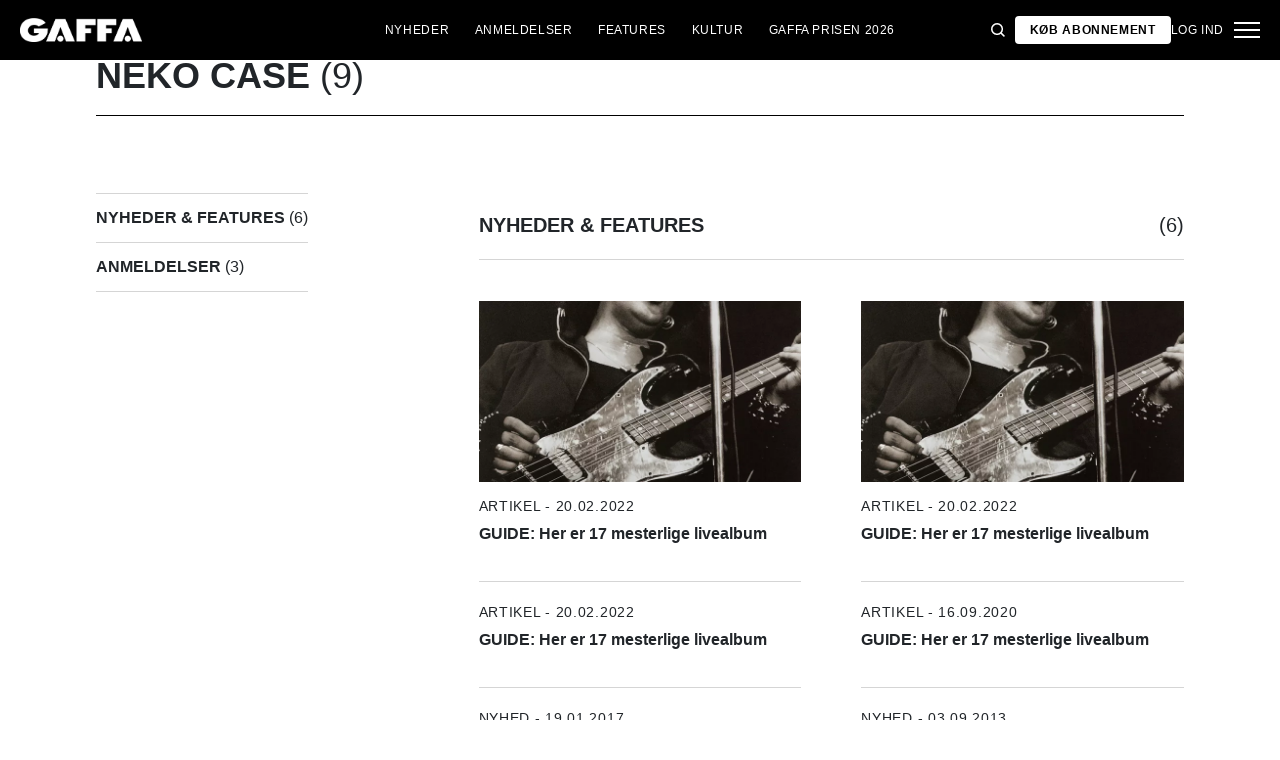

--- FILE ---
content_type: text/css
request_url: https://gaffa.dk/Frontend/Styles/main.css?v=639056351280000000
body_size: 38064
content:
:root{--bs-blue:#0d6efd;--bs-indigo:#6610f2;--bs-purple:#6f42c1;--bs-pink:#d63384;--bs-red:#dc3545;--bs-orange:#fd7e14;--bs-yellow:#ffc107;--bs-green:#198754;--bs-teal:#20c997;--bs-cyan:#0dcaf0;--bs-white:#fff;--bs-gray:#6c757d;--bs-gray-dark:#343a40;--bs-primary:#0d6efd;--bs-secondary:#6c757d;--bs-success:#198754;--bs-info:#0dcaf0;--bs-warning:#ffc107;--bs-danger:#dc3545;--bs-light:#f8f9fa;--bs-dark:#212529;--bs-font-sans-serif:system-ui,-apple-system,"Segoe UI",Roboto,"Helvetica Neue",Arial,"Noto Sans","Liberation Sans",sans-serif,"Apple Color Emoji","Segoe UI Emoji","Segoe UI Symbol","Noto Color Emoji";--bs-font-monospace:SFMono-Regular,Menlo,Monaco,Consolas,"Liberation Mono","Courier New",monospace;--bs-gradient:linear-gradient(180deg,hsla(0,0%,100%,0.15),hsla(0,0%,100%,0))}*,:after,:before{box-sizing:border-box}@media (prefers-reduced-motion:no-preference){:root{scroll-behavior:smooth}}body{margin:0;font-family:var(--bs-font-sans-serif);font-size:1rem;font-weight:400;line-height:1.5;color:#212529;background-color:#fff;-webkit-text-size-adjust:100%;-webkit-tap-highlight-color:rgba(0,0,0,0)}hr{margin:1rem 0;color:inherit;background-color:currentColor;border:0;opacity:.25}hr:not([size]){height:1px}h1,h2,h3,h4,h5,h6{margin-top:0;margin-bottom:.5rem;font-weight:500;line-height:1.2}h1{font-size:calc(1.375rem + 1.5vw)}@media (min-width:1200px){h1{font-size:2.5rem}}h2{font-size:calc(1.325rem + .9vw)}@media (min-width:1200px){h2{font-size:2rem}}h3{font-size:calc(1.3rem + .6vw)}@media (min-width:1200px){h3{font-size:1.75rem}}h4{font-size:calc(1.275rem + .3vw)}@media (min-width:1200px){h4{font-size:1.5rem}}h5{font-size:1.25rem}h6{font-size:1rem}p{margin-top:0;margin-bottom:1rem}abbr[data-bs-original-title],abbr[title]{-webkit-text-decoration:underline dotted;text-decoration:underline dotted;cursor:help;-webkit-text-decoration-skip-ink:none;text-decoration-skip-ink:none}address{margin-bottom:1rem;font-style:normal;line-height:inherit}ol,ul{padding-left:2rem}dl,ol,ul{margin-top:0;margin-bottom:1rem}ol ol,ol ul,ul ol,ul ul{margin-bottom:0}dt{font-weight:700}dd{margin-bottom:.5rem;margin-left:0}blockquote{margin:0 0 1rem}b,strong{font-weight:bolder}small{font-size:.875em}mark{padding:.2em;background-color:#fcf8e3}sub,sup{position:relative;font-size:.75em;line-height:0;vertical-align:initial}sub{bottom:-.25em}sup{top:-.5em}a{color:#0d6efd;text-decoration:underline}a:hover{color:#0a58ca}a:not([href]):not([class]),a:not([href]):not([class]):hover{color:inherit;text-decoration:none}code,kbd,pre,samp{font-family:var(--bs-font-monospace);font-size:1em;direction:ltr;unicode-bidi:bidi-override}pre{display:block;margin-top:0;margin-bottom:1rem;overflow:auto;font-size:.875em}pre code{font-size:inherit;color:inherit;word-break:normal}code{font-size:.875em;color:#d63384;word-wrap:break-word}a>code{color:inherit}kbd{padding:.2rem .4rem;font-size:.875em;color:#fff;background-color:#212529;border-radius:.2rem}kbd kbd{padding:0;font-size:1em;font-weight:700}figure{margin:0 0 1rem}img,svg{vertical-align:middle}table{caption-side:bottom;border-collapse:collapse}caption{padding-top:.5rem;padding-bottom:.5rem;color:#6c757d;text-align:left}th{text-align:inherit;text-align:-webkit-match-parent}tbody,td,tfoot,th,thead,tr{border:0 solid;border-color:inherit}label{display:inline-block}button{border-radius:0}button:focus:not(:focus-visible){outline:0}button,input,optgroup,select,textarea{margin:0;font-family:inherit;font-size:inherit;line-height:inherit}button,select{text-transform:none}[role=button]{cursor:pointer}select{word-wrap:normal}select:disabled{opacity:1}[list]::-webkit-calendar-picker-indicator{display:none}[type=button],[type=reset],[type=submit],button{-webkit-appearance:button}[type=button]:not(:disabled),[type=reset]:not(:disabled),[type=submit]:not(:disabled),button:not(:disabled){cursor:pointer}::-moz-focus-inner{padding:0;border-style:none}textarea{resize:vertical}fieldset{min-width:0;padding:0;margin:0;border:0}legend{float:left;width:100%;padding:0;margin-bottom:.5rem;font-size:calc(1.275rem + .3vw);line-height:inherit}@media (min-width:1200px){legend{font-size:1.5rem}}legend+*{clear:left}::-webkit-datetime-edit-day-field,::-webkit-datetime-edit-fields-wrapper,::-webkit-datetime-edit-hour-field,::-webkit-datetime-edit-minute,::-webkit-datetime-edit-month-field,::-webkit-datetime-edit-text,::-webkit-datetime-edit-year-field{padding:0}::-webkit-inner-spin-button{height:auto}[type=search]{outline-offset:-2px;-webkit-appearance:textfield}::-webkit-search-decoration{-webkit-appearance:none}::-webkit-color-swatch-wrapper{padding:0}::file-selector-button{font:inherit}::-webkit-file-upload-button{font:inherit;-webkit-appearance:button}output{display:inline-block}iframe{border:0}summary{display:list-item;cursor:pointer}progress{vertical-align:initial}[hidden]{display:none!important}.container,.container-fluid,.container-lg,.container-md,.container-sm,.container-xl,.container-xxl{width:100%;padding-right:var(--bs-gutter-x,.75rem);padding-left:var(--bs-gutter-x,.75rem);margin-right:auto;margin-left:auto}@media (min-width:576px){.container,.container-sm{max-width:540px}}@media (min-width:768px){.container,.container-md,.container-sm{max-width:720px}}@media (min-width:992px){.container,.container-lg,.container-md,.container-sm{max-width:960px}}@media (min-width:1200px){.container,.container-lg,.container-md,.container-sm,.container-xl{max-width:1140px}}@media (min-width:1400px){.container,.container-lg,.container-md,.container-sm,.container-xl,.container-xxl{max-width:1320px}}.row{--bs-gutter-x:3.75rem;--bs-gutter-y:0;display:flex;flex-wrap:wrap;margin-top:calc(var(--bs-gutter-y)*-1);margin-right:calc(var(--bs-gutter-x)/-2);margin-left:calc(var(--bs-gutter-x)/-2)}.row>*{flex-shrink:0;width:100%;max-width:100%;padding-right:calc(var(--bs-gutter-x)/2);padding-left:calc(var(--bs-gutter-x)/2);margin-top:var(--bs-gutter-y)}.col{flex:1 0 0%}.row-cols-auto>*{flex:0 0 auto;width:auto}.row-cols-1>*{flex:0 0 auto;width:100%}.row-cols-2>*{flex:0 0 auto;width:50%}.row-cols-3>*{flex:0 0 auto;width:33.33333%}.row-cols-4>*{flex:0 0 auto;width:25%}.row-cols-5>*{flex:0 0 auto;width:20%}.row-cols-6>*{flex:0 0 auto;width:16.66667%}.col-auto{flex:0 0 auto;width:auto}.col-1{flex:0 0 auto;width:8.33333%}.col-2{flex:0 0 auto;width:16.66667%}.col-3{flex:0 0 auto;width:25%}.col-4{flex:0 0 auto;width:33.33333%}.col-5{flex:0 0 auto;width:41.66667%}.col-6{flex:0 0 auto;width:50%}.col-7{flex:0 0 auto;width:58.33333%}.col-8{flex:0 0 auto;width:66.66667%}.col-9{flex:0 0 auto;width:75%}.col-10{flex:0 0 auto;width:83.33333%}.col-11{flex:0 0 auto;width:91.66667%}.col-12{flex:0 0 auto;width:100%}.offset-1{margin-left:8.33333%}.offset-2{margin-left:16.66667%}.offset-3{margin-left:25%}.offset-4{margin-left:33.33333%}.offset-5{margin-left:41.66667%}.offset-6{margin-left:50%}.offset-7{margin-left:58.33333%}.offset-8{margin-left:66.66667%}.offset-9{margin-left:75%}.offset-10{margin-left:83.33333%}.offset-11{margin-left:91.66667%}.g-0,.gx-0{--bs-gutter-x:0}.g-0,.gy-0{--bs-gutter-y:0}.g-1,.gx-1{--bs-gutter-x:0.25rem}.g-1,.gy-1{--bs-gutter-y:0.25rem}.g-2,.gx-2{--bs-gutter-x:0.5rem}.g-2,.gy-2{--bs-gutter-y:0.5rem}.g-3,.gx-3{--bs-gutter-x:1rem}.g-3,.gy-3{--bs-gutter-y:1rem}.g-4,.gx-4{--bs-gutter-x:1.5rem}.g-4,.gy-4{--bs-gutter-y:1.5rem}.g-5,.gx-5{--bs-gutter-x:3rem}.g-5,.gy-5{--bs-gutter-y:3rem}@media (min-width:576px){.col-sm{flex:1 0 0%}.row-cols-sm-auto>*{flex:0 0 auto;width:auto}.row-cols-sm-1>*{flex:0 0 auto;width:100%}.row-cols-sm-2>*{flex:0 0 auto;width:50%}.row-cols-sm-3>*{flex:0 0 auto;width:33.33333%}.row-cols-sm-4>*{flex:0 0 auto;width:25%}.row-cols-sm-5>*{flex:0 0 auto;width:20%}.row-cols-sm-6>*{flex:0 0 auto;width:16.66667%}.col-sm-auto{flex:0 0 auto;width:auto}.col-sm-1{flex:0 0 auto;width:8.33333%}.col-sm-2{flex:0 0 auto;width:16.66667%}.col-sm-3{flex:0 0 auto;width:25%}.col-sm-4{flex:0 0 auto;width:33.33333%}.col-sm-5{flex:0 0 auto;width:41.66667%}.col-sm-6{flex:0 0 auto;width:50%}.col-sm-7{flex:0 0 auto;width:58.33333%}.col-sm-8{flex:0 0 auto;width:66.66667%}.col-sm-9{flex:0 0 auto;width:75%}.col-sm-10{flex:0 0 auto;width:83.33333%}.col-sm-11{flex:0 0 auto;width:91.66667%}.col-sm-12{flex:0 0 auto;width:100%}.offset-sm-0{margin-left:0}.offset-sm-1{margin-left:8.33333%}.offset-sm-2{margin-left:16.66667%}.offset-sm-3{margin-left:25%}.offset-sm-4{margin-left:33.33333%}.offset-sm-5{margin-left:41.66667%}.offset-sm-6{margin-left:50%}.offset-sm-7{margin-left:58.33333%}.offset-sm-8{margin-left:66.66667%}.offset-sm-9{margin-left:75%}.offset-sm-10{margin-left:83.33333%}.offset-sm-11{margin-left:91.66667%}.g-sm-0,.gx-sm-0{--bs-gutter-x:0}.g-sm-0,.gy-sm-0{--bs-gutter-y:0}.g-sm-1,.gx-sm-1{--bs-gutter-x:0.25rem}.g-sm-1,.gy-sm-1{--bs-gutter-y:0.25rem}.g-sm-2,.gx-sm-2{--bs-gutter-x:0.5rem}.g-sm-2,.gy-sm-2{--bs-gutter-y:0.5rem}.g-sm-3,.gx-sm-3{--bs-gutter-x:1rem}.g-sm-3,.gy-sm-3{--bs-gutter-y:1rem}.g-sm-4,.gx-sm-4{--bs-gutter-x:1.5rem}.g-sm-4,.gy-sm-4{--bs-gutter-y:1.5rem}.g-sm-5,.gx-sm-5{--bs-gutter-x:3rem}.g-sm-5,.gy-sm-5{--bs-gutter-y:3rem}}@media (min-width:768px){.col-md{flex:1 0 0%}.row-cols-md-auto>*{flex:0 0 auto;width:auto}.row-cols-md-1>*{flex:0 0 auto;width:100%}.row-cols-md-2>*{flex:0 0 auto;width:50%}.row-cols-md-3>*{flex:0 0 auto;width:33.33333%}.row-cols-md-4>*{flex:0 0 auto;width:25%}.row-cols-md-5>*{flex:0 0 auto;width:20%}.row-cols-md-6>*{flex:0 0 auto;width:16.66667%}.col-md-auto{flex:0 0 auto;width:auto}.col-md-1{flex:0 0 auto;width:8.33333%}.col-md-2{flex:0 0 auto;width:16.66667%}.col-md-3{flex:0 0 auto;width:25%}.col-md-4{flex:0 0 auto;width:33.33333%}.col-md-5{flex:0 0 auto;width:41.66667%}.col-md-6{flex:0 0 auto;width:50%}.col-md-7{flex:0 0 auto;width:58.33333%}.col-md-8{flex:0 0 auto;width:66.66667%}.col-md-9{flex:0 0 auto;width:75%}.col-md-10{flex:0 0 auto;width:83.33333%}.col-md-11{flex:0 0 auto;width:91.66667%}.col-md-12{flex:0 0 auto;width:100%}.offset-md-0{margin-left:0}.offset-md-1{margin-left:8.33333%}.offset-md-2{margin-left:16.66667%}.offset-md-3{margin-left:25%}.offset-md-4{margin-left:33.33333%}.offset-md-5{margin-left:41.66667%}.offset-md-6{margin-left:50%}.offset-md-7{margin-left:58.33333%}.offset-md-8{margin-left:66.66667%}.offset-md-9{margin-left:75%}.offset-md-10{margin-left:83.33333%}.offset-md-11{margin-left:91.66667%}.g-md-0,.gx-md-0{--bs-gutter-x:0}.g-md-0,.gy-md-0{--bs-gutter-y:0}.g-md-1,.gx-md-1{--bs-gutter-x:0.25rem}.g-md-1,.gy-md-1{--bs-gutter-y:0.25rem}.g-md-2,.gx-md-2{--bs-gutter-x:0.5rem}.g-md-2,.gy-md-2{--bs-gutter-y:0.5rem}.g-md-3,.gx-md-3{--bs-gutter-x:1rem}.g-md-3,.gy-md-3{--bs-gutter-y:1rem}.g-md-4,.gx-md-4{--bs-gutter-x:1.5rem}.g-md-4,.gy-md-4{--bs-gutter-y:1.5rem}.g-md-5,.gx-md-5{--bs-gutter-x:3rem}.g-md-5,.gy-md-5{--bs-gutter-y:3rem}}@media (min-width:992px){.col-lg{flex:1 0 0%}.row-cols-lg-auto>*{flex:0 0 auto;width:auto}.row-cols-lg-1>*{flex:0 0 auto;width:100%}.row-cols-lg-2>*{flex:0 0 auto;width:50%}.row-cols-lg-3>*{flex:0 0 auto;width:33.33333%}.row-cols-lg-4>*{flex:0 0 auto;width:25%}.row-cols-lg-5>*{flex:0 0 auto;width:20%}.row-cols-lg-6>*{flex:0 0 auto;width:16.66667%}.col-lg-auto{flex:0 0 auto;width:auto}.col-lg-1{flex:0 0 auto;width:8.33333%}.col-lg-2{flex:0 0 auto;width:16.66667%}.col-lg-3{flex:0 0 auto;width:25%}.col-lg-4{flex:0 0 auto;width:33.33333%}.col-lg-5{flex:0 0 auto;width:41.66667%}.col-lg-6{flex:0 0 auto;width:50%}.col-lg-7{flex:0 0 auto;width:58.33333%}.col-lg-8{flex:0 0 auto;width:66.66667%}.col-lg-9{flex:0 0 auto;width:75%}.col-lg-10{flex:0 0 auto;width:83.33333%}.col-lg-11{flex:0 0 auto;width:91.66667%}.col-lg-12{flex:0 0 auto;width:100%}.offset-lg-0{margin-left:0}.offset-lg-1{margin-left:8.33333%}.offset-lg-2{margin-left:16.66667%}.offset-lg-3{margin-left:25%}.offset-lg-4{margin-left:33.33333%}.offset-lg-5{margin-left:41.66667%}.offset-lg-6{margin-left:50%}.offset-lg-7{margin-left:58.33333%}.offset-lg-8{margin-left:66.66667%}.offset-lg-9{margin-left:75%}.offset-lg-10{margin-left:83.33333%}.offset-lg-11{margin-left:91.66667%}.g-lg-0,.gx-lg-0{--bs-gutter-x:0}.g-lg-0,.gy-lg-0{--bs-gutter-y:0}.g-lg-1,.gx-lg-1{--bs-gutter-x:0.25rem}.g-lg-1,.gy-lg-1{--bs-gutter-y:0.25rem}.g-lg-2,.gx-lg-2{--bs-gutter-x:0.5rem}.g-lg-2,.gy-lg-2{--bs-gutter-y:0.5rem}.g-lg-3,.gx-lg-3{--bs-gutter-x:1rem}.g-lg-3,.gy-lg-3{--bs-gutter-y:1rem}.g-lg-4,.gx-lg-4{--bs-gutter-x:1.5rem}.g-lg-4,.gy-lg-4{--bs-gutter-y:1.5rem}.g-lg-5,.gx-lg-5{--bs-gutter-x:3rem}.g-lg-5,.gy-lg-5{--bs-gutter-y:3rem}}@media (min-width:1200px){.col-xl{flex:1 0 0%}.row-cols-xl-auto>*{flex:0 0 auto;width:auto}.row-cols-xl-1>*{flex:0 0 auto;width:100%}.row-cols-xl-2>*{flex:0 0 auto;width:50%}.row-cols-xl-3>*{flex:0 0 auto;width:33.33333%}.row-cols-xl-4>*{flex:0 0 auto;width:25%}.row-cols-xl-5>*{flex:0 0 auto;width:20%}.row-cols-xl-6>*{flex:0 0 auto;width:16.66667%}.col-xl-auto{flex:0 0 auto;width:auto}.col-xl-1{flex:0 0 auto;width:8.33333%}.col-xl-2{flex:0 0 auto;width:16.66667%}.col-xl-3{flex:0 0 auto;width:25%}.col-xl-4{flex:0 0 auto;width:33.33333%}.col-xl-5{flex:0 0 auto;width:41.66667%}.col-xl-6{flex:0 0 auto;width:50%}.col-xl-7{flex:0 0 auto;width:58.33333%}.col-xl-8{flex:0 0 auto;width:66.66667%}.col-xl-9{flex:0 0 auto;width:75%}.col-xl-10{flex:0 0 auto;width:83.33333%}.col-xl-11{flex:0 0 auto;width:91.66667%}.col-xl-12{flex:0 0 auto;width:100%}.offset-xl-0{margin-left:0}.offset-xl-1{margin-left:8.33333%}.offset-xl-2{margin-left:16.66667%}.offset-xl-3{margin-left:25%}.offset-xl-4{margin-left:33.33333%}.offset-xl-5{margin-left:41.66667%}.offset-xl-6{margin-left:50%}.offset-xl-7{margin-left:58.33333%}.offset-xl-8{margin-left:66.66667%}.offset-xl-9{margin-left:75%}.offset-xl-10{margin-left:83.33333%}.offset-xl-11{margin-left:91.66667%}.g-xl-0,.gx-xl-0{--bs-gutter-x:0}.g-xl-0,.gy-xl-0{--bs-gutter-y:0}.g-xl-1,.gx-xl-1{--bs-gutter-x:0.25rem}.g-xl-1,.gy-xl-1{--bs-gutter-y:0.25rem}.g-xl-2,.gx-xl-2{--bs-gutter-x:0.5rem}.g-xl-2,.gy-xl-2{--bs-gutter-y:0.5rem}.g-xl-3,.gx-xl-3{--bs-gutter-x:1rem}.g-xl-3,.gy-xl-3{--bs-gutter-y:1rem}.g-xl-4,.gx-xl-4{--bs-gutter-x:1.5rem}.g-xl-4,.gy-xl-4{--bs-gutter-y:1.5rem}.g-xl-5,.gx-xl-5{--bs-gutter-x:3rem}.g-xl-5,.gy-xl-5{--bs-gutter-y:3rem}}@media (min-width:1400px){.col-xxl{flex:1 0 0%}.row-cols-xxl-auto>*{flex:0 0 auto;width:auto}.row-cols-xxl-1>*{flex:0 0 auto;width:100%}.row-cols-xxl-2>*{flex:0 0 auto;width:50%}.row-cols-xxl-3>*{flex:0 0 auto;width:33.33333%}.row-cols-xxl-4>*{flex:0 0 auto;width:25%}.row-cols-xxl-5>*{flex:0 0 auto;width:20%}.row-cols-xxl-6>*{flex:0 0 auto;width:16.66667%}.col-xxl-auto{flex:0 0 auto;width:auto}.col-xxl-1{flex:0 0 auto;width:8.33333%}.col-xxl-2{flex:0 0 auto;width:16.66667%}.col-xxl-3{flex:0 0 auto;width:25%}.col-xxl-4{flex:0 0 auto;width:33.33333%}.col-xxl-5{flex:0 0 auto;width:41.66667%}.col-xxl-6{flex:0 0 auto;width:50%}.col-xxl-7{flex:0 0 auto;width:58.33333%}.col-xxl-8{flex:0 0 auto;width:66.66667%}.col-xxl-9{flex:0 0 auto;width:75%}.col-xxl-10{flex:0 0 auto;width:83.33333%}.col-xxl-11{flex:0 0 auto;width:91.66667%}.col-xxl-12{flex:0 0 auto;width:100%}.offset-xxl-0{margin-left:0}.offset-xxl-1{margin-left:8.33333%}.offset-xxl-2{margin-left:16.66667%}.offset-xxl-3{margin-left:25%}.offset-xxl-4{margin-left:33.33333%}.offset-xxl-5{margin-left:41.66667%}.offset-xxl-6{margin-left:50%}.offset-xxl-7{margin-left:58.33333%}.offset-xxl-8{margin-left:66.66667%}.offset-xxl-9{margin-left:75%}.offset-xxl-10{margin-left:83.33333%}.offset-xxl-11{margin-left:91.66667%}.g-xxl-0,.gx-xxl-0{--bs-gutter-x:0}.g-xxl-0,.gy-xxl-0{--bs-gutter-y:0}.g-xxl-1,.gx-xxl-1{--bs-gutter-x:0.25rem}.g-xxl-1,.gy-xxl-1{--bs-gutter-y:0.25rem}.g-xxl-2,.gx-xxl-2{--bs-gutter-x:0.5rem}.g-xxl-2,.gy-xxl-2{--bs-gutter-y:0.5rem}.g-xxl-3,.gx-xxl-3{--bs-gutter-x:1rem}.g-xxl-3,.gy-xxl-3{--bs-gutter-y:1rem}.g-xxl-4,.gx-xxl-4{--bs-gutter-x:1.5rem}.g-xxl-4,.gy-xxl-4{--bs-gutter-y:1.5rem}.g-xxl-5,.gx-xxl-5{--bs-gutter-x:3rem}.g-xxl-5,.gy-xxl-5{--bs-gutter-y:3rem}}.form-label{margin-bottom:.5rem}.col-form-label{padding-top:calc(.375rem + 1px);padding-bottom:calc(.375rem + 1px);margin-bottom:0;font-size:inherit;line-height:1.5}.col-form-label-lg{padding-top:calc(.5rem + 1px);padding-bottom:calc(.5rem + 1px);font-size:1.25rem}.col-form-label-sm{padding-top:calc(.25rem + 1px);padding-bottom:calc(.25rem + 1px);font-size:.875rem}.form-text{margin-top:.25rem;font-size:.875em;color:#6c757d}.form-control{display:block;width:100%;padding:.375rem .75rem;font-size:1rem;font-weight:400;line-height:1.5;color:#212529;background-color:#fff;background-clip:padding-box;border:1px solid #ced4da;appearance:none;border-radius:.25rem;transition:border-color .15s ease-in-out,box-shadow .15s ease-in-out}@media (prefers-reduced-motion:reduce){.form-control{transition:none}}.form-control[type=file]{overflow:hidden}.form-control[type=file]:not(:disabled):not([readonly]){cursor:pointer}.form-control:focus{color:#212529;background-color:#fff;border-color:#86b7fe;outline:0;box-shadow:0 0 0 .25rem rgba(13,110,253,.25)}.form-control::-webkit-date-and-time-value{height:1.5em}.form-control::placeholder{color:#6c757d;opacity:1}.form-control:disabled,.form-control[readonly]{background-color:#e9ecef;opacity:1}.form-control::file-selector-button{padding:.375rem .75rem;margin:-.375rem -.75rem;margin-inline-end:.75rem;color:#212529;background-color:#e9ecef;pointer-events:none;border:0 solid;border-color:inherit;border-inline-end-width:1px;border-radius:0;transition:color .15s ease-in-out,background-color .15s ease-in-out,border-color .15s ease-in-out,box-shadow .15s ease-in-out}@media (prefers-reduced-motion:reduce){.form-control::file-selector-button{transition:none}}.form-control:hover:not(:disabled):not([readonly])::file-selector-button{background-color:#dde0e3}.form-control::-webkit-file-upload-button{padding:.375rem .75rem;margin:-.375rem -.75rem;margin-inline-end:.75rem;color:#212529;background-color:#e9ecef;pointer-events:none;border:0 solid;border-color:inherit;border-inline-end-width:1px;border-radius:0;-webkit-transition:color .15s ease-in-out,background-color .15s ease-in-out,border-color .15s ease-in-out,box-shadow .15s ease-in-out;transition:color .15s ease-in-out,background-color .15s ease-in-out,border-color .15s ease-in-out,box-shadow .15s ease-in-out}@media (prefers-reduced-motion:reduce){.form-control::-webkit-file-upload-button{-webkit-transition:none;transition:none}}.form-control:hover:not(:disabled):not([readonly])::-webkit-file-upload-button{background-color:#dde0e3}.form-control-plaintext{display:block;width:100%;padding:.375rem 0;margin-bottom:0;line-height:1.5;color:#212529;background-color:initial;border:solid transparent;border-width:1px 0}.form-control-plaintext.form-control-lg,.form-control-plaintext.form-control-sm{padding-right:0;padding-left:0}.form-control-sm{min-height:calc(1.5em + .5rem + 2px);padding:.25rem .5rem;font-size:.875rem;border-radius:.2rem}.form-control-sm::file-selector-button{padding:.25rem .5rem;margin:-.25rem -.5rem;margin-inline-end:.5rem}.form-control-sm::-webkit-file-upload-button{padding:.25rem .5rem;margin:-.25rem -.5rem;margin-inline-end:.5rem}.form-control-lg{min-height:calc(1.5em + 1rem + 2px);padding:.5rem 1rem;font-size:1.25rem;border-radius:.3rem}.form-control-lg::file-selector-button{padding:.5rem 1rem;margin:-.5rem -1rem;margin-inline-end:1rem}.form-control-lg::-webkit-file-upload-button{padding:.5rem 1rem;margin:-.5rem -1rem;margin-inline-end:1rem}textarea.form-control{min-height:calc(1.5em + .75rem + 2px)}textarea.form-control-sm{min-height:calc(1.5em + .5rem + 2px)}textarea.form-control-lg{min-height:calc(1.5em + 1rem + 2px)}.form-control-color{max-width:3rem;height:auto;padding:.375rem}.form-control-color:not(:disabled):not([readonly]){cursor:pointer}.form-control-color::-moz-color-swatch{height:1.5em;border-radius:.25rem}.form-control-color::-webkit-color-swatch{height:1.5em;border-radius:.25rem}.form-select{display:block;width:100%;padding:.375rem 2.25rem .375rem .75rem;font-size:1rem;font-weight:400;line-height:1.5;color:#212529;background-color:#fff;background-image:url("data:image/svg+xml;charset=utf-8,%3Csvg xmlns='http://www.w3.org/2000/svg' viewBox='0 0 16 16'%3E%3Cpath fill='none' stroke='%23343a40' stroke-linecap='round' stroke-linejoin='round' stroke-width='2' d='M2 5l6 6 6-6'/%3E%3C/svg%3E");background-repeat:no-repeat;background-position:right .75rem center;background-size:16px 12px;border:1px solid #ced4da;border-radius:.25rem;appearance:none}.form-select:focus{border-color:#86b7fe;outline:0;box-shadow:0 0 0 .25rem rgba(13,110,253,.25)}.form-select[multiple],.form-select[size]:not([size="1"]){padding-right:.75rem;background-image:none}.form-select:disabled{background-color:#e9ecef}.form-select:-moz-focusring{color:transparent;text-shadow:0 0 0 #212529}.form-select-sm{padding-top:.25rem;padding-bottom:.25rem;padding-left:.5rem;font-size:.875rem}.form-select-lg{padding-top:.5rem;padding-bottom:.5rem;padding-left:1rem;font-size:1.25rem}.form-check{display:block;min-height:1.5rem;padding-left:1.5em;margin-bottom:.125rem}.form-check .form-check-input{float:left;margin-left:-1.5em}.form-check-input{width:1em;height:1em;margin-top:.25em;vertical-align:top;background-color:#fff;background-repeat:no-repeat;background-position:50%;background-size:contain;border:1px solid rgba(0,0,0,.25);appearance:none;-webkit-print-color-adjust:exact;color-adjust:exact}.form-check-input[type=checkbox]{border-radius:.25em}.form-check-input[type=radio]{border-radius:50%}.form-check-input:active{filter:brightness(90%)}.form-check-input:focus{border-color:#86b7fe;outline:0;box-shadow:0 0 0 .25rem rgba(13,110,253,.25)}.form-check-input:checked{background-color:#0d6efd;border-color:#0d6efd}.form-check-input:checked[type=checkbox]{background-image:url("data:image/svg+xml;charset=utf-8,%3Csvg xmlns='http://www.w3.org/2000/svg' viewBox='0 0 20 20'%3E%3Cpath fill='none' stroke='%23fff' stroke-linecap='round' stroke-linejoin='round' stroke-width='3' d='M6 10l3 3 6-6'/%3E%3C/svg%3E")}.form-check-input:checked[type=radio]{background-image:url("data:image/svg+xml;charset=utf-8,%3Csvg xmlns='http://www.w3.org/2000/svg' viewBox='-4 -4 8 8'%3E%3Ccircle r='2' fill='%23fff'/%3E%3C/svg%3E")}.form-check-input[type=checkbox]:indeterminate{background-color:#0d6efd;border-color:#0d6efd;background-image:url("data:image/svg+xml;charset=utf-8,%3Csvg xmlns='http://www.w3.org/2000/svg' viewBox='0 0 20 20'%3E%3Cpath fill='none' stroke='%23fff' stroke-linecap='round' stroke-linejoin='round' stroke-width='3' d='M6 10h8'/%3E%3C/svg%3E")}.form-check-input:disabled{pointer-events:none;filter:none;opacity:.5}.form-check-input:disabled~.form-check-label,.form-check-input[disabled]~.form-check-label{opacity:.5}.form-switch{padding-left:2.5em}.form-switch .form-check-input{width:2em;margin-left:-2.5em;background-image:url("data:image/svg+xml;charset=utf-8,%3Csvg xmlns='http://www.w3.org/2000/svg' viewBox='-4 -4 8 8'%3E%3Ccircle r='3' fill='rgba(0, 0, 0, 0.25)'/%3E%3C/svg%3E");background-position:0;border-radius:2em;transition:background-position .15s ease-in-out}@media (prefers-reduced-motion:reduce){.form-switch .form-check-input{transition:none}}.form-switch .form-check-input:focus{background-image:url("data:image/svg+xml;charset=utf-8,%3Csvg xmlns='http://www.w3.org/2000/svg' viewBox='-4 -4 8 8'%3E%3Ccircle r='3' fill='%2386b7fe'/%3E%3C/svg%3E")}.form-switch .form-check-input:checked{background-position:100%;background-image:url("data:image/svg+xml;charset=utf-8,%3Csvg xmlns='http://www.w3.org/2000/svg' viewBox='-4 -4 8 8'%3E%3Ccircle r='3' fill='%23fff'/%3E%3C/svg%3E")}.form-check-inline{display:inline-block;margin-right:1rem}.btn-check{position:absolute;clip:rect(0,0,0,0);pointer-events:none}.btn-check:disabled+.btn,.btn-check[disabled]+.btn{pointer-events:none;filter:none;opacity:.65}.form-range{width:100%;height:1.5rem;padding:0;background-color:initial;appearance:none}.form-range:focus{outline:0}.form-range:focus::-webkit-slider-thumb{box-shadow:0 0 0 1px #fff,0 0 0 .25rem rgba(13,110,253,.25)}.form-range:focus::-moz-range-thumb{box-shadow:0 0 0 1px #fff,0 0 0 .25rem rgba(13,110,253,.25)}.form-range::-moz-focus-outer{border:0}.form-range::-webkit-slider-thumb{width:1rem;height:1rem;margin-top:-.25rem;background-color:#0d6efd;border:0;border-radius:1rem;-webkit-transition:background-color .15s ease-in-out,border-color .15s ease-in-out,box-shadow .15s ease-in-out;transition:background-color .15s ease-in-out,border-color .15s ease-in-out,box-shadow .15s ease-in-out;appearance:none}@media (prefers-reduced-motion:reduce){.form-range::-webkit-slider-thumb{-webkit-transition:none;transition:none}}.form-range::-webkit-slider-thumb:active{background-color:#b6d4fe}.form-range::-webkit-slider-runnable-track{width:100%;height:.5rem;color:transparent;cursor:pointer;background-color:#dee2e6;border-color:transparent;border-radius:1rem}.form-range::-moz-range-thumb{width:1rem;height:1rem;background-color:#0d6efd;border:0;border-radius:1rem;-moz-transition:background-color .15s ease-in-out,border-color .15s ease-in-out,box-shadow .15s ease-in-out;transition:background-color .15s ease-in-out,border-color .15s ease-in-out,box-shadow .15s ease-in-out;appearance:none}@media (prefers-reduced-motion:reduce){.form-range::-moz-range-thumb{-moz-transition:none;transition:none}}.form-range::-moz-range-thumb:active{background-color:#b6d4fe}.form-range::-moz-range-track{width:100%;height:.5rem;color:transparent;cursor:pointer;background-color:#dee2e6;border-color:transparent;border-radius:1rem}.form-range:disabled{pointer-events:none}.form-range:disabled::-webkit-slider-thumb{background-color:#adb5bd}.form-range:disabled::-moz-range-thumb{background-color:#adb5bd}.form-floating{position:relative}.form-floating>.form-control,.form-floating>.form-select{height:calc(3.5rem + 2px);padding:1rem .75rem}.form-floating>label{position:absolute;top:0;left:0;height:100%;padding:1rem .75rem;pointer-events:none;border:1px solid transparent;transform-origin:0 0;transition:opacity .1s ease-in-out,transform .1s ease-in-out}@media (prefers-reduced-motion:reduce){.form-floating>label{transition:none}}.form-floating>.form-control::placeholder{color:transparent}.form-floating>.form-control:focus,.form-floating>.form-control:not(:placeholder-shown){padding-top:1.625rem;padding-bottom:.625rem}.form-floating>.form-control:-webkit-autofill{padding-top:1.625rem;padding-bottom:.625rem}.form-floating>.form-select{padding-top:1.625rem;padding-bottom:.625rem}.form-floating>.form-control:focus~label,.form-floating>.form-control:not(:placeholder-shown)~label,.form-floating>.form-select~label{opacity:.65;transform:scale(.85) translateY(-.5rem) translateX(.15rem)}.form-floating>.form-control:-webkit-autofill~label{opacity:.65;transform:scale(.85) translateY(-.5rem) translateX(.15rem)}.input-group{position:relative;display:flex;flex-wrap:wrap;align-items:stretch;width:100%}.input-group>.form-control,.input-group>.form-select{position:relative;flex:1 1 auto;width:1%;min-width:0}.input-group>.form-control:focus,.input-group>.form-select:focus{z-index:3}.input-group .btn{position:relative;z-index:2}.input-group .btn:focus{z-index:3}.input-group-text{display:flex;align-items:center;padding:.375rem .75rem;font-size:1rem;font-weight:400;line-height:1.5;color:#212529;text-align:center;white-space:nowrap;background-color:#e9ecef;border:1px solid #ced4da;border-radius:.25rem}.input-group-lg>.btn,.input-group-lg>.form-control,.input-group-lg>.form-select,.input-group-lg>.input-group-text{padding:.5rem 1rem;font-size:1.25rem;border-radius:.3rem}.input-group-sm>.btn,.input-group-sm>.form-control,.input-group-sm>.form-select,.input-group-sm>.input-group-text{padding:.25rem .5rem;font-size:.875rem;border-radius:.2rem}.input-group-lg>.form-select,.input-group-sm>.form-select{padding-right:3rem}.input-group.has-validation>.dropdown-toggle:nth-last-child(n+4),.input-group.has-validation>:nth-last-child(n+3):not(.dropdown-toggle):not(.dropdown-menu),.input-group:not(.has-validation)>.dropdown-toggle:nth-last-child(n+3),.input-group:not(.has-validation)>:not(:last-child):not(.dropdown-toggle):not(.dropdown-menu){border-top-right-radius:0;border-bottom-right-radius:0}.input-group>:not(:first-child):not(.dropdown-menu):not(.valid-tooltip):not(.valid-feedback):not(.invalid-tooltip):not(.invalid-feedback){margin-left:-1px;border-top-left-radius:0;border-bottom-left-radius:0}.valid-feedback{display:none;width:100%;margin-top:.25rem;font-size:.875em;color:#198754}.valid-tooltip{position:absolute;top:100%;z-index:5;display:none;max-width:100%;padding:.25rem .5rem;margin-top:.1rem;font-size:.875rem;color:#fff;background-color:rgba(25,135,84,.9);border-radius:.25rem}.is-valid~.valid-feedback,.is-valid~.valid-tooltip,.was-validated :valid~.valid-feedback,.was-validated :valid~.valid-tooltip{display:block}.form-control.is-valid,.was-validated .form-control:valid{border-color:#198754;padding-right:calc(1.5em + .75rem);background-image:url("data:image/svg+xml;charset=utf-8,%3Csvg xmlns='http://www.w3.org/2000/svg' viewBox='0 0 8 8'%3E%3Cpath fill='%23198754' d='M2.3 6.73L.6 4.53c-.4-1.04.46-1.4 1.1-.8l1.1 1.4 3.4-3.8c.6-.63 1.6-.27 1.2.7l-4 4.6c-.43.5-.8.4-1.1.1z'/%3E%3C/svg%3E");background-repeat:no-repeat;background-position:right calc(.375em + .1875rem) center;background-size:calc(.75em + .375rem) calc(.75em + .375rem)}.form-control.is-valid:focus,.was-validated .form-control:valid:focus{border-color:#198754;box-shadow:0 0 0 .25rem rgba(25,135,84,.25)}.was-validated textarea.form-control:valid,textarea.form-control.is-valid{padding-right:calc(1.5em + .75rem);background-position:top calc(.375em + .1875rem) right calc(.375em + .1875rem)}.form-select.is-valid,.was-validated .form-select:valid{border-color:#198754;padding-right:4.125rem;background-image:url("data:image/svg+xml;charset=utf-8,%3Csvg xmlns='http://www.w3.org/2000/svg' viewBox='0 0 16 16'%3E%3Cpath fill='none' stroke='%23343a40' stroke-linecap='round' stroke-linejoin='round' stroke-width='2' d='M2 5l6 6 6-6'/%3E%3C/svg%3E"),url("data:image/svg+xml;charset=utf-8,%3Csvg xmlns='http://www.w3.org/2000/svg' viewBox='0 0 8 8'%3E%3Cpath fill='%23198754' d='M2.3 6.73L.6 4.53c-.4-1.04.46-1.4 1.1-.8l1.1 1.4 3.4-3.8c.6-.63 1.6-.27 1.2.7l-4 4.6c-.43.5-.8.4-1.1.1z'/%3E%3C/svg%3E");background-position:right .75rem center,center right 2.25rem;background-size:16px 12px,calc(.75em + .375rem) calc(.75em + .375rem)}.form-select.is-valid:focus,.was-validated .form-select:valid:focus{border-color:#198754;box-shadow:0 0 0 .25rem rgba(25,135,84,.25)}.form-check-input.is-valid,.was-validated .form-check-input:valid{border-color:#198754}.form-check-input.is-valid:checked,.was-validated .form-check-input:valid:checked{background-color:#198754}.form-check-input.is-valid:focus,.was-validated .form-check-input:valid:focus{box-shadow:0 0 0 .25rem rgba(25,135,84,.25)}.form-check-input.is-valid~.form-check-label,.was-validated .form-check-input:valid~.form-check-label{color:#198754}.form-check-inline .form-check-input~.valid-feedback{margin-left:.5em}.input-group .form-control.is-valid,.input-group .form-select.is-valid,.was-validated .input-group .form-control:valid,.was-validated .input-group .form-select:valid{z-index:3}.invalid-feedback{display:none;width:100%;margin-top:.25rem;font-size:.875em;color:#dc3545}.invalid-tooltip{position:absolute;top:100%;z-index:5;display:none;max-width:100%;padding:.25rem .5rem;margin-top:.1rem;font-size:.875rem;color:#fff;background-color:rgba(220,53,69,.9);border-radius:.25rem}.is-invalid~.invalid-feedback,.is-invalid~.invalid-tooltip,.was-validated :invalid~.invalid-feedback,.was-validated :invalid~.invalid-tooltip{display:block}.form-control.is-invalid,.was-validated .form-control:invalid{border-color:#dc3545;padding-right:calc(1.5em + .75rem);background-image:url("data:image/svg+xml;charset=utf-8,%3Csvg xmlns='http://www.w3.org/2000/svg' width='12' height='12' fill='none' stroke='%23dc3545'%3E%3Ccircle cx='6' cy='6' r='4.5'/%3E%3Cpath stroke-linejoin='round' d='M5.8 3.6h.4L6 6.5z'/%3E%3Ccircle cx='6' cy='8.2' r='.6' fill='%23dc3545' stroke='none'/%3E%3C/svg%3E");background-repeat:no-repeat;background-position:right calc(.375em + .1875rem) center;background-size:calc(.75em + .375rem) calc(.75em + .375rem)}.form-control.is-invalid:focus,.was-validated .form-control:invalid:focus{border-color:#dc3545;box-shadow:0 0 0 .25rem rgba(220,53,69,.25)}.was-validated textarea.form-control:invalid,textarea.form-control.is-invalid{padding-right:calc(1.5em + .75rem);background-position:top calc(.375em + .1875rem) right calc(.375em + .1875rem)}.form-select.is-invalid,.was-validated .form-select:invalid{border-color:#dc3545;padding-right:4.125rem;background-image:url("data:image/svg+xml;charset=utf-8,%3Csvg xmlns='http://www.w3.org/2000/svg' viewBox='0 0 16 16'%3E%3Cpath fill='none' stroke='%23343a40' stroke-linecap='round' stroke-linejoin='round' stroke-width='2' d='M2 5l6 6 6-6'/%3E%3C/svg%3E"),url("data:image/svg+xml;charset=utf-8,%3Csvg xmlns='http://www.w3.org/2000/svg' width='12' height='12' fill='none' stroke='%23dc3545'%3E%3Ccircle cx='6' cy='6' r='4.5'/%3E%3Cpath stroke-linejoin='round' d='M5.8 3.6h.4L6 6.5z'/%3E%3Ccircle cx='6' cy='8.2' r='.6' fill='%23dc3545' stroke='none'/%3E%3C/svg%3E");background-position:right .75rem center,center right 2.25rem;background-size:16px 12px,calc(.75em + .375rem) calc(.75em + .375rem)}.form-select.is-invalid:focus,.was-validated .form-select:invalid:focus{border-color:#dc3545;box-shadow:0 0 0 .25rem rgba(220,53,69,.25)}.form-check-input.is-invalid,.was-validated .form-check-input:invalid{border-color:#dc3545}.form-check-input.is-invalid:checked,.was-validated .form-check-input:invalid:checked{background-color:#dc3545}.form-check-input.is-invalid:focus,.was-validated .form-check-input:invalid:focus{box-shadow:0 0 0 .25rem rgba(220,53,69,.25)}.form-check-input.is-invalid~.form-check-label,.was-validated .form-check-input:invalid~.form-check-label{color:#dc3545}.form-check-inline .form-check-input~.invalid-feedback{margin-left:.5em}.input-group .form-control.is-invalid,.input-group .form-select.is-invalid,.was-validated .input-group .form-control:invalid,.was-validated .input-group .form-select:invalid{z-index:3}.clearfix:after{display:block;clear:both;content:""}.link-primary{color:#0d6efd}.link-primary:focus,.link-primary:hover{color:#0a58ca}.link-secondary{color:#6c757d}.link-secondary:focus,.link-secondary:hover{color:#565e64}.link-success{color:#198754}.link-success:focus,.link-success:hover{color:#146c43}.link-info{color:#0dcaf0}.link-info:focus,.link-info:hover{color:#3dd5f3}.link-warning{color:#ffc107}.link-warning:focus,.link-warning:hover{color:#ffcd39}.link-danger{color:#dc3545}.link-danger:focus,.link-danger:hover{color:#b02a37}.link-light{color:#f8f9fa}.link-light:focus,.link-light:hover{color:#f9fafb}.link-dark{color:#212529}.link-dark:focus,.link-dark:hover{color:#1a1e21}.ratio{position:relative;width:100%}.ratio:before{display:block;padding-top:var(--bs-aspect-ratio);content:""}.ratio>*{position:absolute;top:0;left:0;width:100%;height:100%}.ratio-1x1{--bs-aspect-ratio:100%}.ratio-4x3{--bs-aspect-ratio:75%}.ratio-16x9{--bs-aspect-ratio:56.25%}.ratio-21x9{--bs-aspect-ratio:42.85714%}.fixed-top{top:0}.fixed-bottom,.fixed-top{position:fixed;right:0;left:0;z-index:1030}.fixed-bottom{bottom:0}.sticky-top{position:sticky;top:0;z-index:1020}@media (min-width:576px){.sticky-sm-top{position:sticky;top:0;z-index:1020}}@media (min-width:768px){.sticky-md-top{position:sticky;top:0;z-index:1020}}@media (min-width:992px){.sticky-lg-top{position:sticky;top:0;z-index:1020}}@media (min-width:1200px){.sticky-xl-top{position:sticky;top:0;z-index:1020}}@media (min-width:1400px){.sticky-xxl-top{position:sticky;top:0;z-index:1020}}.visually-hidden,.visually-hidden-focusable:not(:focus):not(:focus-within){position:absolute!important;width:1px!important;height:1px!important;padding:0!important;margin:-1px!important;overflow:hidden!important;clip:rect(0,0,0,0)!important;white-space:nowrap!important;border:0!important}.stretched-link:after{position:absolute;top:0;right:0;bottom:0;left:0;z-index:1;content:""}.text-truncate{overflow:hidden;text-overflow:ellipsis;white-space:nowrap}@font-face{font-family:swiper-icons;src:url("data:application/font-woff;charset=utf-8;base64, [base64]//wADZ2x5ZgAAAywAAADMAAAD2MHtryVoZWFkAAABbAAAADAAAAA2E2+eoWhoZWEAAAGcAAAAHwAAACQC9gDzaG10eAAAAigAAAAZAAAArgJkABFsb2NhAAAC0AAAAFoAAABaFQAUGG1heHAAAAG8AAAAHwAAACAAcABAbmFtZQAAA/gAAAE5AAACXvFdBwlwb3N0AAAFNAAAAGIAAACE5s74hXjaY2BkYGAAYpf5Hu/j+W2+MnAzMYDAzaX6QjD6/4//Bxj5GA8AuRwMYGkAPywL13jaY2BkYGA88P8Agx4j+/8fQDYfA1AEBWgDAIB2BOoAeNpjYGRgYNBh4GdgYgABEMnIABJzYNADCQAACWgAsQB42mNgYfzCOIGBlYGB0YcxjYGBwR1Kf2WQZGhhYGBiYGVmgAFGBiQQkOaawtDAoMBQxXjg/wEGPcYDDA4wNUA2CCgwsAAAO4EL6gAAeNpj2M0gyAACqxgGNWBkZ2D4/wMA+xkDdgAAAHjaY2BgYGaAYBkGRgYQiAHyGMF8FgYHIM3DwMHABGQrMOgyWDLEM1T9/w8UBfEMgLzE////P/5//f/V/xv+r4eaAAeMbAxwIUYmIMHEgKYAYjUcsDAwsLKxc3BycfPw8jEQA/[base64]/uznmfPFBNODM2K7MTQ45YEAZqGP81AmGGcF3iPqOop0r1SPTaTbVkfUe4HXj97wYE+yNwWYxwWu4v1ugWHgo3S1XdZEVqWM7ET0cfnLGxWfkgR42o2PvWrDMBSFj/IHLaF0zKjRgdiVMwScNRAoWUoH78Y2icB/yIY09An6AH2Bdu/UB+yxopYshQiEvnvu0dURgDt8QeC8PDw7Fpji3fEA4z/PEJ6YOB5hKh4dj3EvXhxPqH/SKUY3rJ7srZ4FZnh1PMAtPhwP6fl2PMJMPDgeQ4rY8YT6Gzao0eAEA409DuggmTnFnOcSCiEiLMgxCiTI6Cq5DZUd3Qmp10vO0LaLTd2cjN4fOumlc7lUYbSQcZFkutRG7g6JKZKy0RmdLY680CDnEJ+UMkpFFe1RN7nxdVpXrC4aTtnaurOnYercZg2YVmLN/d/gczfEimrE/fs/bOuq29Zmn8tloORaXgZgGa78yO9/cnXm2BpaGvq25Dv9S4E9+5SIc9PqupJKhYFSSl47+Qcr1mYNAAAAeNptw0cKwkAAAMDZJA8Q7OUJvkLsPfZ6zFVERPy8qHh2YER+3i/BP83vIBLLySsoKimrqKqpa2hp6+jq6RsYGhmbmJqZSy0sraxtbO3sHRydnEMU4uR6yx7JJXveP7WrDycAAAAAAAH//wACeNpjYGRgYOABYhkgZgJCZgZNBkYGLQZtIJsFLMYAAAw3ALgAeNolizEKgDAQBCchRbC2sFER0YD6qVQiBCv/H9ezGI6Z5XBAw8CBK/m5iQQVauVbXLnOrMZv2oLdKFa8Pjuru2hJzGabmOSLzNMzvutpB3N42mNgZGBg4GKQYzBhYMxJLMlj4GBgAYow/P/PAJJhLM6sSoWKfWCAAwDAjgbRAAB42mNgYGBkAIIbCZo5IPrmUn0hGA0AO8EFTQAA") format("woff");font-weight:400;font-style:normal}:root{--swiper-theme-color:#007aff}.swiper{margin-left:auto;margin-right:auto;position:relative;overflow:hidden;list-style:none;padding:0;z-index:1}.swiper-vertical>.swiper-wrapper{flex-direction:column}.swiper-wrapper{position:relative;width:100%;height:100%;z-index:1;display:flex;transition-property:transform;box-sizing:initial}.swiper-android .swiper-slide,.swiper-wrapper{transform:translateZ(0)}.swiper-pointer-events{touch-action:pan-y}.swiper-pointer-events.swiper-vertical{touch-action:pan-x}.swiper-slide{flex-shrink:0;width:100%;height:100%;position:relative;transition-property:transform}.swiper-slide-invisible-blank{visibility:hidden}.swiper-autoheight,.swiper-autoheight .swiper-slide{height:auto}.swiper-autoheight .swiper-wrapper{align-items:flex-start;transition-property:transform,height}.swiper-3d,.swiper-3d.swiper-css-mode .swiper-wrapper{perspective:1200px}.swiper-3d .swiper-cube-shadow,.swiper-3d .swiper-slide,.swiper-3d .swiper-slide-shadow,.swiper-3d .swiper-slide-shadow-bottom,.swiper-3d .swiper-slide-shadow-left,.swiper-3d .swiper-slide-shadow-right,.swiper-3d .swiper-slide-shadow-top,.swiper-3d .swiper-wrapper{transform-style:preserve-3d}.swiper-3d .swiper-slide-shadow,.swiper-3d .swiper-slide-shadow-bottom,.swiper-3d .swiper-slide-shadow-left,.swiper-3d .swiper-slide-shadow-right,.swiper-3d .swiper-slide-shadow-top{position:absolute;left:0;top:0;width:100%;height:100%;pointer-events:none;z-index:10}.swiper-3d .swiper-slide-shadow{background:rgba(0,0,0,.15)}.swiper-3d .swiper-slide-shadow-left{background-image:linear-gradient(270deg,rgba(0,0,0,.5),transparent)}.swiper-3d .swiper-slide-shadow-right{background-image:linear-gradient(90deg,rgba(0,0,0,.5),transparent)}.swiper-3d .swiper-slide-shadow-top{background-image:linear-gradient(0deg,rgba(0,0,0,.5),transparent)}.swiper-3d .swiper-slide-shadow-bottom{background-image:linear-gradient(180deg,rgba(0,0,0,.5),transparent)}.swiper-css-mode>.swiper-wrapper{overflow:auto;scrollbar-width:none;-ms-overflow-style:none}.swiper-css-mode>.swiper-wrapper::-webkit-scrollbar{display:none}.swiper-css-mode>.swiper-wrapper>.swiper-slide{scroll-snap-align:start start}.swiper-horizontal.swiper-css-mode>.swiper-wrapper{scroll-snap-type:x mandatory}.swiper-vertical.swiper-css-mode>.swiper-wrapper{scroll-snap-type:y mandatory}.swiper-centered>.swiper-wrapper:before{content:"";flex-shrink:0;order:9999}.swiper-centered.swiper-horizontal>.swiper-wrapper>.swiper-slide:first-child{margin-inline-start:var(--swiper-centered-offset-before)}.swiper-centered.swiper-horizontal>.swiper-wrapper:before{height:100%;width:var(--swiper-centered-offset-after)}.swiper-centered.swiper-vertical>.swiper-wrapper>.swiper-slide:first-child{margin-block-start:var(--swiper-centered-offset-before)}.swiper-centered.swiper-vertical>.swiper-wrapper:before{width:100%;height:var(--swiper-centered-offset-after)}.swiper-centered>.swiper-wrapper>.swiper-slide{scroll-snap-align:center center}html{font-size:16px;color:#252525}*{color:inherit}.heading,.heading--h1,.heading--h2,.heading--h3,.heading--h4,.heading--h5,.heading--h6,.heading--h7,.heading--h8{color:inherit;font-family:Poppins,sans-serif;font-size:.875rem;line-height:1.5;font-weight:700}@media (min-width:992px){.heading,.heading--h1,.heading--h2,.heading--h3,.heading--h4,.heading--h5,.heading--h6,.heading--h7,.heading--h8{font-size:1rem}}@media (min-width:992px){.heading--h7{font-size:1.125rem}}@media (min-width:992px){.heading--h6{line-height:1.4;font-size:1.25rem}}.heading--h5{font-size:1rem;line-height:1.375}@media (min-width:992px){.heading--h5{font-size:1.2rem;line-height:1.3333333333}}.heading--h4{font-size:1.125rem;line-height:1.3333333333}@media (min-width:992px){.heading--h4{line-height:1.2777777777777;font-size:2.25rem}}.heading--h3{font-size:1.5rem;line-height:1.166666666666667}@media (min-width:992px){.heading--h3{line-height:1.2;font-size:3.125rem}}.heading--h2{font-size:2rem;line-height:1.125}@media (min-width:992px){.heading--h2{line-height:1.185185185185185;font-size:3.375rem}}.heading--h1{font-size:2rem;line-height:1.125}@media (min-width:992px){.heading--h1{font-size:5rem}}.heading--regular{font-weight:400}.heading--uppercase{text-transform:uppercase}.red-text{color:#949494}.text,.text--large,.text--small,.text--xsmall{color:inherit;font-weight:400;font-family:Roboto,sans-serif;font-size:1.125rem;line-height:1.571;letter-spacing:.5px}@media (min-width:992px){.text,.text--large,.text--small,.text--xsmall{font-size:1.13rem;line-height:1.625}}.text--small{font-size:.75rem;line-height:1.333;font-weight:200}@media (min-width:992px){.text--small{line-height:1.571;font-size:.875rem}}.text--tall{line-height:32px}.text--xsmall{font-size:.75rem;line-height:1.125;font-weight:200}.text--bold{font-weight:400}.text--uppercase{text-transform:uppercase}@media (min-width:992px){.text--large{line-height:1.555;font-size:1.25rem}}.text--center{text-align:center}.special-label .img{max-width:none;width:auto;max-height:1.3em;margin-right:5px}.special-label .reg{display:inline-block}.special-label .hover,a:hover .special-label .reg{display:none}a:hover .special-label .hover{display:inline-block}.special-audio-label .img{margin-bottom:2px}.grid-container{width:min(1767px,100%);margin:0 auto;padding:0 1.6875rem}@media (min-width:992px){.grid-container{padding-left:clamp(1.875rem,7.5vw,180px);padding-right:clamp(1.875rem,7.5vw,180px)}}@media (min-width:1700px){.grid-container{padding-left:clamp(1.875rem,15vw,300px);padding-right:clamp(1.875rem,15vw,300px)}}@media (max-width:767.98px){.grid-container--no-mobile-padding{padding:0}}.grid-container--narrow-richtext{padding-left:0;padding-right:0}@media (min-width:768px){.grid-container--narrow-richtext{padding-left:0;padding-right:0}}@media (min-width:992px){.grid-container--narrow-richtext{max-width:900px}}@media (min-width:1700px){.grid-container--narrow-richtext{max-width:1000px}}.grid-container .row{margin-right:-.84375rem;margin-left:-.84375rem}@media (min-width:992px){.grid-container .row{margin-right:-1.875rem;margin-left:-1.875rem}}.grid-container .row>*{padding-right:.84375rem;padding-left:.84375rem}@media (min-width:992px){.grid-container .row>*{padding-right:1.875rem;padding-left:1.875rem}}.grid-container .row.flex-row-reverse{flex-direction:row-reverse}@media (min-width:992px){.col-xxxl--1-5.columns-section__col:has(.cncpt-only-desk:empty){display:none!important}.col-xxxl--1-5.columns-section__col{width:160px;min-width:160px;max-width:160px;flex:0 0 160px;padding-left:0!important;padding-right:0!important;display:flex;justify-content:flex-start}.col-xxxl--1-5.columns-section__col .flex-column{align-items:flex-start}.col-xxxl--1-5.columns-section__col [id*=google_ads_iframe_][id$=__container__],.col-xxxl--1-5.columns-section__col [id^=google_ads_iframe_][id$=__container__]{margin:0!important;text-align:left!important}.col-xxxl--1-5.columns-section__col iframe{display:block;margin:0!important}.col-lg-4.col-xxxl-3.columns-section__col{min-width:320px;width:auto;max-width:none;flex:1 1 320px;overflow:visible}.col-lg-4.col-xxxl-3.columns-section__col .cncpt-rec-desk,.col-lg-4.col-xxxl-3.columns-section__col [id^=cncpt-rec]{width:320px!important;max-width:none!important;position:relative;left:50%;transform:translateX(-50%);margin-left:0!important;margin-right:0!important}.col-lg-4.col-xxxl-3.columns-section__col .cncpt-rec-desk [id*=google_ads_iframe_][id$=__container__],.col-lg-4.col-xxxl-3.columns-section__col .cncpt-rec-desk [id^=google_ads_iframe_][id$=__container__],.col-lg-4.col-xxxl-3.columns-section__col [id^=cncpt-rec] [id*=google_ads_iframe_][id$=__container__],.col-lg-4.col-xxxl-3.columns-section__col [id^=cncpt-rec] [id^=google_ads_iframe_][id$=__container__]{margin:0!important;text-align:center!important}.col-lg-4.col-xxxl-3.columns-section__col .cncpt-rec-desk iframe,.col-lg-4.col-xxxl-3.columns-section__col [id^=cncpt-rec] iframe{display:block;margin:0 auto!important}}.full-width-container{width:calc(100% - 40px);margin:0 20px}img{width:100%}.btn{position:relative;line-height:20px;text-transform:uppercase;font-size:1rem;font-weight:700;font-family:Poppins,sans-serif;box-sizing:border-box;color:#949494;border:1px solid #949494;background:transparent;padding:15px 20px;transition:background .2s ease-in-out,color .2s ease-in-out;display:inline-block;text-decoration:none;text-align:center}.btn:hover{background:#949494;color:#fff}.btn--small{font-size:.75rem;line-height:1.4375rem;padding:0 5px;color:#252525;border:1px solid #252525}.btn--small:hover{background:#252525}.btn--wide{width:100%;max-width:420px}.btn--secondary{color:#91e29a;border-color:#91e29a}.btn--secondary:hover{background:#91e29a;color:#000}.btn--facebook{border-color:#3678e5;font-size:.9rem}.btn--facebook,.btn--facebook:hover{background:#3678e5;color:#fff}.btn--facebook .btn__icon svg{width:17px;height:17px;display:inline;margin-bottom:4px;margin-right:10px}.btn--google{border-color:#d5d5d5;font-size:.9rem}.btn--google,.btn--google:hover{background:#fff;color:#000}.btn--google .btn__icon svg{stroke:none;width:20px;height:20px;display:inline;margin-bottom:4px;margin-right:10px}.btn__loader{position:absolute;left:50%;top:50%;width:24px;height:24px;margin-left:-13px;margin-top:-13px;z-index:100;border-radius:40px;border:2px solid #e9e9eb;border-left-color:#949494;animation:rotating .4s linear infinite}.btn__loader-text{opacity:1}.btn__loader-hidden{opacity:0;z-index:0}@keyframes rotating{0%{transform:rotate(0)}to{transform:rotate(1turn)}}.svg-icon{height:100%;width:100%;fill:currentColor;stroke:currentColor;display:block}.svg-icon-test .svg-icon{width:40px;height:40px;background:#add8e6;display:block;margin-bottom:10px}.label,.label--large,.label--medium{color:inherit;font-family:Poppins,sans-serif;font-size:.75rem;letter-spacing:.05em;text-transform:uppercase;text-decoration:none}.label--large:not(.label--unclickable):hover,.label--medium:not(.label--unclickable):hover,.label:not(.label--unclickable):hover{color:#949494;cursor:pointer}@media (min-width:992px){.label,.label--large,.label--medium{font-size:.875rem}}@media (min-width:992px){.label--medium{font-size:1rem}}.label--large{font-size:1rem}@media (min-width:992px){.label--large{font-size:1.125rem}}.text-link{text-decoration:none}.text-link,.text-link:visited{color:inherit}.text-link:hover{color:#949494}hr{opacity:1;background:#000}a{color:inherit;text-decoration:none}a:hover{color:#949494}.input-container{position:relative;margin-bottom:12px;text-transform:uppercase}.input-container--flex{display:flex;align-items:center}.input-container .input-field{height:55px;border:none;box-sizing:border-box;background:#f0f3f4;padding:15px 20px 5px;border-radius:0;display:inline-block;outline:none;font-size:1rem;font-weight:700;font-family:Poppins,sans-serif}.input-container .input-field--wide{width:100%}.input-container .input-field--empty+label{color:#b4b5b6;font-size:16px;font-weight:700;transition:all .2s ease;padding-top:15px;letter-spacing:.16px}.input-container .input-field--full+label{transition:all .2s ease}.input-container .input-field__drop-down{cursor:pointer;padding:10px 20px;background:#f0f3f4 url('data:image/svg+xml;charset=utf-8,<svg xmlns="http://www.w3.org/2000/svg" width="24" height="24" viewBox="0 0 18.117 10.674"><path d="M17.059 1.059l-7.74 8.748a.348.348 0 01-.52 0l-7.74-8.748" fill="none" stroke="%23252525" stroke-linecap="round" stroke-linejoin="round" stroke-width="1.5"/></svg>') no-repeat;background-position:right 15px top 50%;text-transform:uppercase}.input-container .input-field__drop-down~.close-icon{right:50px}.input-container .input-field__drop-down~.check-icon{visibility:hidden}.input-container input[type=date],.input-container input[type=date]::placeholder,.input-container select{color:#b4b5b6}.input-container input[type=date].input-field--full,.input-container input[type=date]:focus,.input-container select:focus,.input-container select:valid{color:#212529}.input-container .input-field--empty:focus+label,.input-container__label,.input-container input:-webkit-autofill~label,.input-container input[type=date]+label{font-size:10px;letter-spacing:.4px;color:#777;opacity:1;padding-top:5px;position:absolute;pointer-events:none;left:20px;text-transform:uppercase;font-weight:700}.input-container .input-field--empty:focus+label span,.input-container__label span,.input-container input:-webkit-autofill~label span,.input-container input[type=date]+label span{color:#949494}.input-container .form-check-label span{color:#949494}.input-container__form-check{cursor:pointer;width:30px;height:30px;min-width:30px;min-height:30px;margin-top:0;vertical-align:middle;background-repeat:no-repeat;background-position:50%;-webkit-print-color-adjust:exact;background:#f0f3f4;border:none}.input-container__form-check:disabled{background:#f0f3f4}.input-container__form-check[type=radio]{float:none;background:#f0f3f4}.input-container__form-check[type=radio]~.form-check-label{padding-left:.3rem}.row .input-container .input-container__form-check[type=radio]~.form-check-label{display:flex;flex-direction:column}@media (min-width:768px){.row .input-container .input-container__form-check[type=radio]~.form-check-label{display:unset;text-align:left}}.input-container__form-check[type=checkbox]{border-radius:0}.input-container .form-check-input:checked{background-color:#f0f3f4;border:none;background:#f0f3f4 url('data:image/svg+xml;charset=utf-8,<svg xmlns="http://www.w3.org/2000/svg" width="13.744" height="11.391"><path data-name="Path 340" d="M12.353 1.391l-6.22 9L1.414 5.67" fill="none" stroke="%23000" stroke-linecap="round" stroke-linejoin="round" stroke-width="2"/></svg>') 50%/contain no-repeat;background-size:auto}.input-container__form-check__label{font-size:1rem;font-weight:700;font-family:Poppins,sans-serif;padding-top:.2rem;padding-left:.5rem}.input-container__form-check__label a{text-decoration:underline}.input-container--flex .input-container__form-check__label>p{display:inline}.input-container__password .icon{cursor:pointer;position:absolute;bottom:11px;right:17px;width:1.3rem;height:30px}.input-container__password .icon .svg-icon__eye-slash{display:none}.input-container__password .check-icon,.input-container__password .close-icon{right:50px}.input-container__validationIcon{position:absolute;bottom:11px;right:17px;width:1rem;height:30px;color:#1ab22b}.input-container__validationIcon.close-icon{color:#949494;width:.9rem}.validation-summary-errors{color:#949494;font-size:.8rem;font-weight:700;line-height:1.4rem}.validation-summary-errors ul{list-style:none;padding-left:0}input.input-validation-error,input.validation-activated:invalid,select.input-validation-error,select.validation-activated:invalid,textarea.input-validation-error,textarea.validation-activated:invalid{border:1px solid #949494!important}input.validation-activated:invalid~span.check-icon,select.validation-activated:invalid~span.check-icon,textarea.validation-activated:invalid~span.check-icon{display:none}input.validation-activated:invalid~span.close-icon,select.validation-activated:invalid~span.close-icon,textarea.validation-activated:invalid~span.close-icon{display:block!important}input.validation-activated:valid~span.close-icon,select.validation-activated:valid~span.close-icon,textarea.validation-activated:valid~span.close-icon{display:none}input.validation-activated:valid~span.check-icon,select.validation-activated:valid~span.check-icon,textarea.validation-activated:valid~span.check-icon{display:block!important}.input-container__validationIcon.check-icon,.input-container__validationIcon.close-icon{display:none}.topscroll-ad{overflow:hidden;display:block;max-height:20px;min-height:20px;margin-bottom:-20px;transition:max-height .75s ease-in-out;visibility:hidden}.static-navigation .topscroll-ad{visibility:visible}.col-xxxl--1-5{display:none}@media (min-width:1700px){.col-xxxl--1-5{display:flex;flex:0 0 auto;width:10%}}@media (min-width:1700px){.col-xxxl-3{flex:0 0 auto;width:25%}}@media (min-width:1700px){.col-xxxl-6{width:55%}}.flex-column{display:flex;flex-direction:column}.flex-column .cncpt-only-desk{margin-bottom:30px}@media (min-width:1700px){.article-page__content .col-xxxl--1-5:first-of-type{margin-left:0;margin-right:0}}@media (min-width:1700px){.article-page__content .col-xxxl--1-5:last-of-type{display:flex;justify-content:right;margin-left:0;margin-right:0}}.burger{color:#fff;position:relative;width:100%;height:100%;text-align:center;cursor:pointer;display:block}button.burger{padding:0;background:none;border:none}.burger__mid{display:block;width:100%;height:2px;background:currentColor;position:absolute;top:50%;left:50%;transform:translate(-50%,-50%);transition:all .25s ease-in-out}.burger--closed .burger__mid{background:transparent}.burger:after,.burger:before{content:"";display:block;position:absolute;width:100%;height:2px;background:currentColor;left:0;transition:all .25s ease-in-out;transform-origin:center}.burger:before{top:0}.burger:after{bottom:0}.burger--closed:after{bottom:50%;transform:translateY(50%) rotate(-45deg)}.burger--closed:before{top:50%;transform:translateY(-50%) rotate(45deg)}.review-score{display:flex}.review-score__star{opacity:.2;height:14px;width:14px}@media (min-width:992px){.review-score__star{height:20px;width:20px}}.review-score__star:not(:last-child){margin-right:4px}.review-score__star--active{opacity:1}.review-score__star--red{color:#949494}.custom-select{position:relative;-webkit-user-select:none;user-select:none}.custom-select__label{position:relative;transition:color .3s ease;cursor:pointer}.custom-select__label .current-selection{display:flex;justify-content:space-between;align-items:flex-end}.custom-select__label .current-selection .svg-icon{flex-grow:0;flex-shrink:0;width:13px;height:14px;stroke:currentColor;margin-left:10px}.custom-select__label .current-selection .error-label{display:none}.custom-select__content{position:absolute;top:100%;left:0;z-index:1;overflow:hidden;height:0;width:100%;transition:height .3s ease,bottom .3s ease}.custom-select__inner{position:absolute;top:0;left:0;width:100%;box-sizing:border-box}.custom-select__inner li{cursor:pointer}.custom-select--open .svg-icon{transform:rotate(180deg)}.custom-select--error .custom-select__label .current-selection .error-label{display:block}.custom-select--error .custom-select__label .current-selection .label,.custom-select--error .custom-select__label .current-selection .label--large,.custom-select--error .custom-select__label .current-selection .label--medium{display:none}.custom-select-theme{color:#949494}.custom-select-theme.custom-select{text-align:center}.custom-select-theme .custom-select__label{border:1px solid;z-index:2}.custom-select-theme .custom-select__label .current-selection{font-size:18px;font-weight:400;align-items:center;padding:15px 50px;display:block;position:relative}.custom-select-theme .custom-select__label .current-selection .error-label,.custom-select-theme .custom-select__label .current-selection .label,.custom-select-theme .custom-select__label .current-selection .label--large,.custom-select-theme .custom-select__label .current-selection .label--medium{margin-bottom:-.4em;font-weight:700}.custom-select-theme .custom-select__label .current-selection .svg-icon{transform:rotate(-90deg);width:10px;height:17px;position:absolute;margin:0;right:20px;top:20px;transition:transform .2s ease-in-out}.custom-select-theme .custom-select__content{top:calc(100% - 1px);border-bottom:1px solid;border-left:1px solid;border-right:1px solid}.custom-select-theme .custom-select__inner{background:#fff;padding:15px 0;font-size:18px;font-weight:700;color:#000}.custom-select-theme .custom-select__inner li{padding:2px 15px}.custom-select-theme .custom-select__inner li span{padding-top:.4em;display:block;line-height:1}.custom-select-theme.custom-select--open .custom-select__label .current-selection .svg-icon{transform:rotate(90deg)}.link-item{color:inherit;text-decoration:none;display:block;text-align:center}.link-item.link-item--small{height:320px;display:flex;flex-direction:column}.link-item.link-item--small .link-item__image{flex:0 0 180px}.link-item.link-item--small .link-item__content{flex:1 1 auto}.link-item.link-item--medium-collapse-mobile,.link-item.link-item--small-collapse-mobile{text-align:left}@media (min-width:768px){.link-item{text-align:unset}}.link-item:hover{color:#949494}.link-item__image{margin-bottom:22px;overflow:hidden}.link-item__content,.link-item__image img,.link-item__image picture{display:block}@media (min-width:992px){.col-lg-8 .link-item__content,.col .link-item__content{text-align:center;margin-top:37px}.col-lg-6 .link-item__content{text-align:center;margin-top:35px}}.col-lg-4 .link-item__content h4{font-size:20px}.link-item__label{text-transform:uppercase;display:flex;align-items:center;margin-bottom:5px;font-size:.75rem;justify-content:center}.link-item--medium-collapse-mobile .link-item__label,.link-item--small-collapse-mobile .link-item__label{justify-content:unset}@media (min-width:768px){.link-item__label{justify-content:unset}}@media (min-width:992px){.link-item__label{margin-bottom:9px;font-size:.7rem}.col-lg-6 .link-item__label,.col-lg-8 .link-item__label,.col .link-item__label{display:block;text-align:center}.col-lg-6 .link-item__label svg,.col-lg-8 .link-item__label svg,.col .link-item__label svg{margin:auto}}.link-item__label .svg-icon{width:10px;height:10px;margin-left:10px}@media (min-width:992px){.link-item__label .svg-icon{width:14px;height:14px;margin-left:15px}}@media (min-width:992px){.col-lg-8 .link-item__title,.col .link-item__title{font-size:2rem}}@media (min-width:992px){.col-lg-6 .link-item__title{font-size:36px}}.link-item__manchet{margin-top:7px}.col-lg-6 .link-item__manchet{font-size:16px;line-height:22px}@media (min-width:768px){.col-lg-6 .link-item__manchet{font-size:24px;line-height:34px}}.link-item .review-score{margin-top:10px;justify-content:center}.link-item .review-score .link-item--small-collapse-mobile{justify-content:left}@media (min-width:768px){.link-item .review-score{justify-content:unset}}@media (min-width:992px){.link-item .review-score{margin-top:14px}.col-lg-6 .link-item .review-score,.col-lg-8 .link-item .review-score,.col .link-item .review-score{display:inline-flex}}.link-item--review .link-item__title>*{display:block}.link-item--review .link-item__title>:first-child{text-transform:uppercase}.link-item--review .link-item__title>:not(:first-child){font-size:.8em}.col-lg-4 .link-item--review .rte{line-height:26px;margin-top:8px}.link-item--medium-collapse-mobile,.link-item--small-collapse-mobile{display:flex}@media (min-width:576px){.link-item--medium-collapse-mobile,.link-item--small-collapse-mobile{display:block}}@media (max-width:575.98px){.link-item--medium-collapse-mobile .link-item__title,.link-item--small-collapse-mobile .link-item__title{display:-webkit-box;max-width:200px;-webkit-line-clamp:3;-webkit-box-orient:vertical;overflow:hidden;font-size:.85rem}}.link-item--medium-collapse-mobile .link-item__image,.link-item--small-collapse-mobile .link-item__image{margin-bottom:0;width:33%;flex-grow:0;flex-shrink:0}@media (min-width:576px){.link-item--medium-collapse-mobile .link-item__image,.link-item--small-collapse-mobile .link-item__image{width:100%;margin-bottom:22px}}.link-item--medium-collapse-mobile .link-item__content,.link-item--small-collapse-mobile .link-item__content{flex-grow:1;flex-shrink:1;box-sizing:border-box;padding-left:1.6875rem}@media (min-width:576px){.link-item--medium-collapse-mobile .link-item__content,.link-item--small-collapse-mobile .link-item__content{padding-left:0}}.link-item--medium-collapse-mobile .link-item__content h4,.link-item--small-collapse-mobile .link-item__content h4{font-size:14px}@media (min-width:768px){.link-item--medium-collapse-mobile .link-item__content h4,.link-item--small-collapse-mobile .link-item__content h4{font-size:20px}}.link-item--large,.link-item--medium{text-align:center}.link-item--large .link-item__label,.link-item--large .review-score,.link-item--medium .link-item__label,.link-item--medium .review-score{justify-content:center}.link-item--large .link-item__manchet,.link-item--medium .link-item__manchet{width:80%;margin:0 auto}.col-lg-6 .link-item--large .link-item__manchet,.col-lg-6 .link-item--medium .link-item__manchet,.col-lg-8 .link-item--large .link-item__manchet,.col-lg-8 .link-item--medium .link-item__manchet{margin:10px auto 0}.link-item--large .link-item__image{margin-bottom:30px;margin-bottom:40px}@media (max-width:767.98px){.col-lg-8 .link-item{margin-left:-27px;margin-right:-27px}.col-lg-8 .link-item__content{padding:0 20px}.col-lg-8 .link-item__title{font-size:1.5rem}}.link-list.link-list--self-contained{padding:30px 40px;margin-left:-27px;margin-right:-27px}@media (min-width:768px){.link-list.link-list--self-contained{margin-left:unset;margin-right:unset}}.article-page__sidebar .link-list.link-list--standard .link-list-item__title{font-size:1.25rem}.article-page__sidebar .link-list.link-list--standard .review-score{margin-bottom:20px}.link-list--side-by-side.link-list--self-contained{padding:20px}.link-list--small-line.link-list--self-contained{padding:30px 40px 20px}.link-list--grey.link-list--self-contained{background:#f5f7f8}.link-list--black{color:#fff}.link-list--black.link-list--self-contained{background:#000}.link-list__intro{display:flex;justify-content:space-between;align-items:center;padding-bottom:20px;border-bottom:1px solid #d5d5d5}.link-list--standard-with-featured .link-list__intro,.link-list--standard .link-list__intro{margin-bottom:30px}.link-list--side-by-side .link-list__intro{margin-bottom:40px}.link-list__title{text-transform:uppercase}.link-list__title.heading--h8{font-size:1rem}.link-list__title.heading--h6{font-size:1.12rem}@media (min-width:768px){.link-list__title.heading--h6{font-size:1.25rem}}.article-page__sidebar .link-list--small-line .link-list__title,.article-page__sidebar .link-list--standard-with-featured .link-list__title{font-size:1rem}.article-page__sidebar .link-list__title{font-size:1.25rem}.link-list__list{list-style:none;padding:0;margin:0}.link-list__item{list-style:none}.link-list--small-line .link-list__item:not(:last-child){border-bottom:1px solid #d5d5d5}.link-list--standard-with-featured .link-list__item:not(:last-child),.link-list--standard .link-list__item:not(:last-child){padding-bottom:10px;border-bottom:1px solid #d5d5d5;margin-bottom:10px}@media (min-width:992px){.link-list--standard-with-featured .link-list__item:not(:last-child),.link-list--standard .link-list__item:not(:last-child){padding-bottom:20px;margin-bottom:20px}}.link-list--side-by-side .link-list__item:not(:last-child){margin-bottom:30px}@media (min-width:992px){.link-list--side-by-side .link-list__item:not(:last-child){margin-bottom:15px}}.link-list-item{color:inherit;text-decoration:none}.link-list-item:hover{color:#949494}.link-list-item__image{max-width:440px}.article-page .link-list--standard .link-list-item__image{display:none}.link-list-item__label{display:flex;align-items:center;margin-bottom:5px}.link-list-item__label .svg-icon{width:10px;height:10px;margin-left:10px}@media (min-width:992px){.link-list-item__label .svg-icon{width:14px;height:14px;margin-left:15px}}.link-list-item__title>*{display:block}.link-list-item__title>:first-child{text-transform:uppercase}.link-list-item__title>:not(:first-child){font-size:.9em}.link-list-item__title:not(:last-child){margin-bottom:14px}.link-list-item__manchet{margin-bottom:15px}.link-list-item--small-line .link-list-item__content{padding:10px 0;display:flex;align-items:center;justify-content:space-between}.link-list-item--small-line .link-list-item__title{flex-grow:0;flex-shrink:1;-webkit-line-clamp:1;overflow:hidden;-webkit-box-orient:vertical;display:-webkit-box;margin:0}.article-page__sidebar .link-list-item--small-line .link-list-item__label,.col-lg-4 .link-list-item--small-line .link-list-item__label{display:none}.link-list-item--small-line .link-list-item__arrow-icon{flex-grow:0;flex-shrink:0;margin-left:25px;width:6px;height:10px;transform:rotate(180deg)}.link-list-item--featured .link-list-item__image{margin-bottom:14px}.link-list--self-contained .link-list--standard .link-list-item--featured{font-size:1rem}.link-list-item--side-by-side{display:flex;align-items:flex-start;gap:20px}.link-list-item--side-by-side .link-list-item__image{margin-bottom:0;flex:0 1 auto;width:clamp(120px,14vw,200px);max-width:200px}.link-list-item--side-by-side .link-list-item__image img{display:block;width:100%;height:auto}.link-list-item--side-by-side .link-list-item__content{min-width:0;flex:1 1 auto;box-sizing:border-box}@media (min-width:992px){.link-list-item--side-by-side .link-list-item__content{margin-left:20px}.article-page__sidebar .link-list-item--side-by-side .link-list-item__content,.col-lg-4 .link-list-item--side-by-side .link-list-item__content{margin-left:0}}.link-list-item--side-by-side .link-list-item__title{white-space:normal;word-break:normal;overflow-wrap:break-word;font-size:clamp(1rem,1.6vw,1.15rem);line-height:1.35}.article-page__sidebar .link-list-item--side-by-side .link-list-item__title,.col-lg-4 .link-list-item--side-by-side .link-list-item__title{font-size:clamp(.95rem,1.3vw,1.05rem);font-weight:700}.link-list-item--side-by-side .text--bold.text--large{white-space:normal;word-break:normal;overflow-wrap:break-word;font-size:clamp(.95rem,1.8vw,1.3rem);line-height:1.25}.article-page__sidebar .link-list-item--side-by-side .text--bold.text--large,.col-lg-4 .link-list-item--side-by-side .text--bold.text--large{font-size:clamp(.75rem,1.3vw,1rem)}.link-list-item--side-by-side .link-list-item__label{font-size:clamp(.75rem,1.1vw,.85rem)}.link-list-item--side-by-side .link-list-item__manchet{display:none}@media (min-width:992px){.link-list-item--side-by-side .link-list-item__manchet{display:block}.article-page__sidebar .link-list-item--side-by-side .link-list-item__manchet,.col-lg-4 .link-list-item--side-by-side .link-list-item__manchet{display:none}}.link-list-item--side-by-side--small .link-list-item__image{width:clamp(100px,12vw,160px)}.link-list-item--side-by-side--small .link-list-item__subtitle{-webkit-line-clamp:1;overflow:hidden;-webkit-box-orient:vertical;display:-webkit-box}@media (min-width:992px){.link-list-item--side-by-side--small .link-list-item__content{padding-left:20px}}.rte>:not(:last-child){margin-bottom:2rem}.rte>h2:not(:last-child),.rte>h3:not(:last-child),.rte>h4:not(:last-child){margin-bottom:.5em}.rte>h2:not(:first-child),.rte>h3:not(:first-child),.rte>h4:not(:first-child){margin-top:2em}.rte__highlight{font-weight:700;font-size:1.5em}.rte .embeditem,.rte iframe{width:100%}.rte .embeditem:not(:last-child),.rte iframe:not(:last-child){margin-bottom:2em}.rte .embeditem>iframe,.rte iframe>iframe{width:100%}.rte .embeditem[data-embed-url*="vimeo.com"],.rte .embeditem[data-embed-url*="youtube.com"],.rte iframe[data-embed-url*="vimeo.com"],.rte iframe[data-embed-url*="youtube.com"]{height:0;padding-bottom:56.25%;position:relative}.rte .embeditem[data-embed-url*="vimeo.com"]>iframe,.rte .embeditem[data-embed-url*="youtube.com"]>iframe,.rte iframe[data-embed-url*="vimeo.com"]>iframe,.rte iframe[data-embed-url*="youtube.com"]>iframe{position:absolute;top:0;left:0;width:100%;height:100%}.rte img{width:100%;height:auto}.rte .btn:not(:last-child){margin-bottom:2em}.article-audio-player{background-color:#f5f5f5;padding-right:40px;display:flex}.article-audio-player--paywall-buttons{width:100%;justify-content:center;gap:20px;margin-bottom:50px;display:none}.article-audio-player--paywall-buttons.show{display:flex}.article-audio-player--paywall-buttons .paywall__button-container{margin:0}.article-audio-player button{background:transparent;border:none;outline:none;cursor:pointer}.article-audio-player audio{height:5px;width:100%}.article-audio-player .article-audio-player__label{margin:0}.article-audio-player .playback-rate__button{color:rgba(0,0,0,.5)}.article-audio-player .audio__play-button{width:92px;height:92px;padding:0;display:flex;align-items:center;justify-content:center}.article-audio-player .audio__play-button .pause-icon{display:none}.article-audio-player .audio__play-button svg{width:45px;height:45px}.article-audio-player .article-audio-player__inner{display:flex;flex-direction:column;width:100%;align-items:start;justify-content:center;gap:8px}.article-audio-player .article-audio-player__inner .article-audio-player__time{display:flex;width:100%}.article-audio-player .article-audio-player__inner .article-audio-player__playback-rate{margin-left:15px}.article-audio-player audio::-webkit-media-controls-enclosure{background-color:initial}.article-audio-player audio::-webkit-media-controls-current-time-display,.article-audio-player audio::-webkit-media-controls-play-button{display:none}.article-audio-player audio::-webkit-media-controls-time-remaining-display,.article-audio-player audio::-webkit-media-controls-volume-control-container{display:none}.article-audio-player audio::-webkit-media-controls-panel,.article-audio-player audio::-webkit-media-controls-timeline{padding:0}.article-audio-player audio::-internal-media-controls-segmented-track,.article-audio-player audio::-internal-track-segment-highlight-after{border-radius:0}.article-audio-player audio::-webkit-media-controls-enclosure{border-radius:0}.article-audio-player audio::-internal-track-segment-highlight-before{border-radius:0}.accordion__expander{position:relative;height:0;overflow:hidden;transition:height .3s ease-in-out}.accordion__inner{position:absolute;bottom:0;left:0;width:100%}.search-modal{background:#000;color:#fff;padding:30px 0;overflow:auto;box-sizing:border-box}.search-modal__results{margin-top:30px}.search-modal__result{color:#777;display:block;font-size:16px;font-weight:700;font-family:Poppins,sans-serif;text-decoration:none;text-transform:uppercase}@media (min-width:992px){.search-modal__result{font-size:24px}}.search-modal__result:active,.search-modal__result:focus,.search-modal__result:hover{color:#777}.search-modal__result:not(:last-child){margin-bottom:20px}.search-modal__result__match{color:#fff}.search-input{background:#f5f7f8;position:relative;padding:0 48px 0 20px;color:#777;width:100%}.search-input input{-webkit-appearance:none}@media (min-width:992px){.search-input{padding:0 100px 0 40px}}.search-input:focus{outline:0}.search-input--dark{color:#fff;background:#252525}.search-input__field{font-size:16px;font-weight:700;text-transform:uppercase;font-family:Poppins,sans-serif;line-height:50px;background:none;border:none;width:100%}@media (min-width:992px){.search-input__field{font-size:24px;line-height:100px}}.search-input__field:focus{outline:0}.search-input__icon{position:absolute;top:50%;transform:translateY(-50%);right:20px;width:18px;height:18px}@media (min-width:992px){.search-input__icon{width:28px;height:28px;right:40px}}.quote-macro{border-left:4px solid #252525;padding-left:18px}@media (min-width:992px){.quote-macro{padding-left:43px}}.quote-macro>*{display:block}.quote-macro__quote{margin-bottom:20px}.quote-macro__quote:after,.quote-macro__quote:before{content:none}.quote-macro__author{font-style:normal}.factbox{padding:30px;margin-bottom:1rem}@media (min-width:992px){.factbox{padding:60px}}.factbox__image{margin-bottom:30px}@media (min-width:992px){.factbox__image{margin-bottom:45px}}.navigation-list{z-index:1;position:relative}@media (min-width:768px){.navigation-list{margin-top:3.2rem}}.navigation-list ul{list-style:none;padding:0}@media (min-width:768px){.navigation-list ul{display:inline-block}}.navigation-list ul li{padding:12px 0;border-bottom:1px solid #d5d5d5}@media (min-width:768px){.navigation-list ul li:first-child{border-top:1px solid #d5d5d5}}@media (min-width:768px){.tag-result{margin-top:4.3rem}}.tag-result .related-content__row .col-6,.tag-result .related-content__row .col-12{margin-bottom:2rem}@media (min-width:768px){.tag-result .related-content__row .col-6,.tag-result .related-content__row .col-12{margin-bottom:2.6rem}}.tag-result .related-content__row .col-6 .link-list__title,.tag-result .related-content__row .col-12 .link-list__title{padding-top:80px;margin:-96px 0 0}.tag-result .related-content__row .col-6 .link-list__title p,.tag-result .related-content__row .col-12 .link-list__title p{font-size:1rem;margin-top:1.5rem;margin-bottom:-.5rem}@media (min-width:768px){.tag-result .related-content__row .col-6 .link-list__title p,.tag-result .related-content__row .col-12 .link-list__title p{font-size:1.25rem;margin-top:unset;margin-bottom:unset}}.tag-result .link-list--standard-with-featured .link-list__item{padding-bottom:35px;margin-bottom:20px}.tag-result .link-list--standard-with-featured .link-list__item:first-child .link-list-item__title{font-size:1rem}@media (min-width:992px){.tag-result .link-list--standard-with-featured .link-list__item:first-child .link-list-item__title{font-size:1.5rem}}.tag-result .link-list--standard-with-featured .link-list__item .link-list-item__title{font-size:.875rem}@media (min-width:992px){.tag-result .link-list--standard-with-featured .link-list__item .link-list-item__title{font-size:1.125rem}}.tag-result .link-list--standard-with-featured .link-list__item .link-list-item__label{font-size:1rem;font-weight:400}.tag-result__intro{display:flex;justify-content:space-between;align-items:center;padding-bottom:20px;border-bottom:1px solid #d5d5d5;text-transform:uppercase;margin-bottom:2.6rem}.tag-result__list{list-style:none;padding:0}.tag-result__list .link-list-item{display:block;padding-bottom:35px;margin-bottom:20px;border-bottom:1px solid #d5d5d5}.tag-result__button{display:block;margin:0 auto 2.6rem;text-align:center}.accordion{padding-left:0!important;padding-right:0!important;margin-bottom:50px}@media (min-width:768px){.accordion{margin-bottom:0}}@media (min-width:768px){.accordion__media-mobile{display:none}}.accordion__media{width:100%;max-width:900px}@media (max-width:767.98px){.accordion__media{display:none}}.accordion__heading{font-size:1.125rem;margin-bottom:15px}.accordion__item{border-bottom:1px solid #d5d5d5;margin-bottom:15px}.accordion__item button{display:flex;align-items:center}.accordion__item h3{cursor:pointer}.accordion__item-body{overflow:hidden;transition:height .6s ease-out;height:0}.accordion__item-body__text a{margin-top:44px;margin-bottom:40px}.accordion button{border:none;background:no-repeat}.accordion__arrow{width:16px;height:9px;margin-right:15px;margin-bottom:15px}.accordion__arrow--up{display:none}.accordion__item-body__text{font-size:1rem;margin-bottom:44px}.accordion__media-mobile{margin-bottom:15px}.accordion__reverse{flex-direction:row-reverse}.gp-wrapper{display:flex;flex-direction:column;align-items:center;width:100%}.gp-wrapper p{text-align:center;max-width:700px}.voting-wrapper{width:100%}.voting-wrapper .voting-item{width:100%;border-bottom:4px solid #fff}.voting-wrapper .voting-item .voting-header{display:flex;justify-content:space-between;flex-direction:row;align-items:center;background-color:#000;padding:20px;cursor:pointer}.voting-wrapper .voting-item .voting-header h2{margin:2px 0;cursor:pointer;text-align:left;color:#fff;font-size:30px;-webkit-user-select:none;user-select:none}@media (max-width:991.98px){.voting-wrapper .voting-item .voting-header h2{font-size:18px}}.voting-wrapper .voting-item .voting-header .voted-number{display:flex;justify-content:center;align-items:center;background-color:#fff;padding:25px;width:70px;height:70px;border-radius:100px;transition:all .3s ease-out;border:5px solid #f2244b}.voting-wrapper .voting-item .voting-header .voted-number.vote-done{background-color:#e69638}.voting-wrapper .voting-item .voting-header .voted-number span{font-size:20px;font-weight:800;line-height:0}.voting-wrapper .voting-item .voting-header .voted-number span:nth-of-type(2){margin:0 5px}@media (max-width:991.98px){.voting-wrapper .voting-item .voting-header .voted-number{width:50px;height:50px}.voting-wrapper .voting-item .voting-header .voted-number span{font-size:15px}}.voting-wrapper .voting-item .vote-list-wrapper{display:none;height:0;visibility:hidden;background-color:#f5f5f5}.voting-wrapper .voting-item .vote-list-wrapper.active{height:calc(100vh - 220px);visibility:visible;display:flex}.voting-wrapper .voting-item .vote-list-wrapper .vote-menu{display:flex;list-style:none;margin:0;flex-direction:column;padding:20px 25px;justify-content:center}.voting-wrapper .voting-item .vote-list-wrapper .vote-menu li{cursor:pointer;padding:10px 0;font-weight:600}.voting-wrapper .voting-item .vote-list-wrapper .vote-list{display:flex;list-style:none;align-content:flex-start;flex-wrap:wrap;margin:0;overflow-y:auto;padding:30px 10px 30px 95px;width:100%}@media (max-width:991.98px){.voting-wrapper .voting-item .vote-list-wrapper .vote-list{padding:0 0 20px}}.voting-wrapper .voting-item .vote-list-wrapper .vote-list li{display:flex;flex-direction:column;padding:15px 20px;border:3px solid #000;margin:10px;cursor:pointer;font-weight:500;letter-spacing:1px;transition:all .3s ease-out;color:#000;background-color:#fff}.voting-wrapper .voting-item .vote-list-wrapper .vote-list li small{font-weight:400;font-size:12px;-webkit-user-select:none;user-select:none}.voting-wrapper .voting-item .vote-list-wrapper .vote-list li:hover{border-color:#3d040e}.voting-wrapper .voting-item .vote-list-wrapper .vote-list li.active{background-color:#f2244b;color:#fff;border-color:#f2244b}.voting-wrapper .voting-item .vote-list-wrapper .vote-list li.disabled{opacity:.6;-webkit-user-select:none;user-select:none;cursor:not-allowed;background-color:#cbcbcb;color:#000}@media (max-width:991.98px){.voting-wrapper .voting-item .vote-list-wrapper .vote-list li{padding:10px 12px;width:100%}}.voting-wrapper form{display:flex;flex-direction:column}.voting-wrapper form button,.voting-wrapper form input[type=submit]{margin:20px 0;align-self:center;padding:25px 50px;width:100%;font-size:25px}.voting-wrapper form .gp-voting.disabled{-webkit-user-select:none;user-select:none;opacity:.6}.voting-response{display:none;flex-direction:column;max-width:700px;margin:0 auto;text-align:center}.voting-response h2{margin-bottom:15px}.cncpt-rec-desk{width:320px;height:320px;width:100%}.cncpt-lb-desk,.cncpt-rec-desk{margin-left:auto;margin-right:auto}.cncpt-lb-desk{width:930px;height:180px;width:100%}.cncpt-only-desk{width:160px;max-width:100%;position:sticky;top:0}.cncpt-mg-desk,.cncpt-only-desk{height:600px;margin-left:auto;margin-right:auto}.cncpt-mg-desk{width:930px;width:100%}.cncpt-mobile{width:320px;height:320px;margin-left:auto;margin-right:auto;width:100%}#cncpt-dsk_anchor{width:930px;height:180px}#cncpt-mob_anchor{width:320px;height:100px}@media screen and (min-width:992px){#cncpt-mob_anchor,.cncpt-mobile{display:none}}@media only screen and (max-width:992px){#cncpt-dsk_anchor,.cncpt-lb-desk,.cncpt-rec-desk{display:none}#cncpt-mob_anchor,.cncpt-mobile{display:block}}body{overflow-x:hidden;padding-top:60px}body.static-navigation{padding-top:0}body h1,body h2,body h3,body h4,body h5,body h6,body p{margin:0;padding:0}.nav{color:#fff}.nav__bar{position:fixed;top:0;left:0;width:100%;background:#000;z-index:100;height:60px}@media (max-width:991.98px){.nav__bar{height:120px}}.nav--open .nav__bar{position:fixed}.nav__bar__inner{display:flex;justify-content:space-between;align-items:center;height:100%;min-width:0;position:relative}@media (min-width:992px){.nav__bar__inner{display:grid;grid-template-columns:minmax(0,1fr) auto minmax(0,1fr);align-items:center;min-width:0;height:60px}}@media (max-width:991.98px){.nav__bar__inner{display:grid;grid-template-rows:60px 60px;grid-template-columns:1fr;align-items:center;height:120px}}.nav__bar__links{display:none;position:absolute;left:50%;transform:translateX(-50%);white-space:nowrap}.nav__bar__links>:not(:last-child){margin-right:2em}@media (min-width:992px){.nav__bar__links{display:flex;align-items:center;justify-content:center;position:static;left:auto;transform:none;grid-column:2;min-width:0;gap:clamp(.1875rem,.4vw,.6rem)}.nav__bar__links>:not(:last-child){margin-right:clamp(1.2em,2vw,3em)}}.nav__bar__link{font-size:12px;white-space:nowrap}@media (min-width:992px){.nav__bar__link{font-size:clamp(11.5px,.95vw,16.5px)}}.nav__bar__link--primary{background:#fff;color:#000!important;padding:8px 14px;border-radius:4px;text-decoration:none;font-weight:600;line-height:1;display:inline-flex;align-items:center;white-space:nowrap;flex:0 1 auto;min-width:0;overflow:hidden;text-overflow:ellipsis}@media (min-width:992px){.nav__bar__link--primary{font-size:clamp(11.5px,.95vw,16.5px);padding:clamp(6px,.6vw,8px) clamp(12px,1.2vw,18px)}}.nav__bar__link--primary:hover{background:#eaeaea;color:#000!important}.nav__bar__link--log-in,.nav__bar__link--log-out{background:none;color:inherit;border:none;padding:0;font:inherit;cursor:pointer;outline:inherit}.nav__bar__logo-container{width:33%;display:flex;justify-content:center;align-items:center;min-width:0;overflow:hidden;height:100%;max-height:100%}@media (min-width:992px){.nav__bar__logo-container{width:auto;order:0;justify-content:flex-start;position:static;top:auto;left:auto;background:transparent;z-index:auto;grid-column:1;min-width:0;height:60px}}@media (max-width:991.98px){.nav__bar__logo-container{width:100%;grid-row:1;grid-column:1;height:60px;background:#000;z-index:101;pointer-events:auto}}.nav__bar__logo{color:inherit;display:flex;align-items:center;height:40%;max-height:40%;width:auto}.nav__bar__logo:hover{color:#fff}.nav__bar__logo img,.nav__bar__logo svg{display:block;height:100%;max-height:100%;width:auto;max-width:100%}.nav__bar__right{width:33%;display:flex;justify-content:flex-end}@media (min-width:992px){.nav__bar__right{display:none}}.nav__bar__tools{flex:1 1 auto;width:auto;display:flex;align-items:center;justify-content:flex-end;gap:8px;min-width:0}@media (min-width:992px){.nav__bar__tools{gap:clamp(10px,1.4vw,18px);flex:initial;width:auto;order:0;justify-content:flex-end;position:static;top:auto;left:auto;height:auto;background:transparent;padding-left:0;padding-right:0;grid-column:3;min-width:0;flex-wrap:nowrap}}@media (min-width:lg) and (max-width:1024px){.nav__bar__tools{flex-wrap:nowrap;row-gap:0;gap:8px}}@media (max-width:991.98px){.nav__bar__tools{grid-row:2;grid-column:1;width:100%;height:60px;background:#000;padding-left:0;padding-right:0;justify-content:space-between;flex-wrap:nowrap;z-index:103;position:relative;gap:clamp(4px,1.5vw,8px)}.nav__bar__tools .nav__bar__link,.nav__bar__tools .nav__bar__link--log-in,.nav__bar__tools .nav__bar__link--log-out{font-size:clamp(11px,2.8vw,13px)}.nav__bar__tools .nav__bar__link--primary{font-size:clamp(11px,2.8vw,13px);padding:clamp(5px,1.2vw,8px) clamp(8px,2vw,14px);flex:0 1 auto;min-width:0;overflow:hidden;text-overflow:ellipsis}.nav__bar__tools .nav__bar__search-toggle{padding:clamp(10px,2.5vw,18px) clamp(6px,1.8vw,10px)}.nav__bar__tools .nav__menu-toggle{padding:clamp(10px,2.5vw,17px) 0 clamp(10px,2.5vw,17px) clamp(6px,1.8vw,10px)}}.nav__bar__tools>*{min-width:0;flex-shrink:1}.nav__bar__tools .nav__bar__search-toggle,.nav__bar__tools .nav__menu-toggle{flex:0 0 auto;position:relative;z-index:2;pointer-events:auto}.nav__bar__tools .nav__bar__link,.nav__bar__tools .nav__bar__link--log-in,.nav__bar__tools .nav__bar__link--log-out,.nav__bar__tools .nav__bar__link--primary{flex:0 1 auto;min-width:0;overflow:hidden;text-overflow:ellipsis}@media (min-width:lg) and (max-width:1024px){.nav__bar__inner{height:60px}.nav__bar__links>:not(:last-child){margin-right:1.2em}.nav__bar__link,.nav__bar__link--primary{font-size:clamp(13px,1vw,15px)}.nav__bar__link--primary{padding:6px 12px}.nav__bar__search-toggle{padding:14px 8px;margin-left:6px}.nav__bar__menu-toggle{padding:14px 0 14px 8px}.nav__bar__tools{gap:8px}}.nav__bar__search-toggle{width:14px;height:14px;padding:18px 10px 18px 0;box-sizing:initial;cursor:pointer;flex-shrink:0;position:relative;z-index:2;pointer-events:auto}@media (min-width:992px){.nav__bar__search-toggle{padding:18px 10px;margin-left:10px}}.nav__bar__search-toggle--close{display:none}.nav--search-open .nav__bar__search-toggle--close{display:block}.nav--search-open .nav__bar__search-toggle--open{display:none}.nav__menu{position:fixed;top:59px;right:0;width:100%;height:calc(100% - 60px);background:#000;transform:translateX(100%);transition:transform .3s ease-in-out;z-index:102}@media (max-width:991.98px){.nav__menu{top:119px;height:calc(100% - 120px)}}@media (min-width:992px){.nav__menu{width:50%;top:0;height:100%;min-width:800px}}.nav--open .nav__menu{transform:translateX(0)}.nav__menu__inner{overflow:auto;max-height:100%;padding:20px 20px 75px}@media (min-width:992px){.nav__menu__inner{padding:45px 120px}}.nav__menu__close{display:none}@media (min-width:992px){.nav__menu__close{display:block;position:absolute;top:14px;right:17px;width:13px;height:13px;padding:10px;cursor:pointer;box-sizing:initial}}@media (min-width:992px){.nav__menu__primary{display:flex;flex-wrap:wrap;justify-content:space-between}}.nav__menu__secondary{margin-top:20px}@media (min-width:992px){.nav__menu__secondary{column-count:2;column-gap:40px}}.nav__menu__menu-item{border-bottom:1px solid #5c5c5c;margin-bottom:0}@media (min-width:992px){.nav__menu__menu-item{border:none;margin-bottom:40px;width:calc(50% - 20px);flex-grow:0;flex-shrink:1}}@media (min-width:992px){.nav__menu__menu-item:not(.accordion){display:none}}@media (min-width:992px){.nav__menu__menu-item .accordion__expander,.nav__menu__menu-item .accordion__inner{height:auto;position:static}}.nav__menu__menu-item-inner{display:flex;align-items:center}@media (min-width:992px){.nav__menu__menu-item-inner{border-bottom:1px solid #5c5c5c}}.nav__menu__link{padding:14px 0;display:block;font-weight:700;text-transform:uppercase;font-size:14px;flex-grow:1;flex-shrink:1}@media (min-width:1200px){.nav__menu__link{font-size:16px}}@media (min-width:1400px){.nav__menu__link{font-size:18px}}.nav__menu__sub-link{font-size:14px;text-transform:uppercase;display:block;padding:8px 0 8px 25px}@media (min-width:992px){.nav__menu__sub-link{padding:5px 0}}@media (min-width:1200px){.nav__menu__sub-link{font-size:16px}}@media (min-width:1400px){.nav__menu__sub-link{font-size:18px}}.nav__menu__subnav{padding-bottom:20px}@media (min-width:992px){.nav__menu__subnav{padding:0}}.nav__menu__subnav-toggle{background:none;border:none;width:12px;height:12px;padding:15px 0 15px 50px;box-sizing:initial;flex-grow:0;flex-shrink:0}@media (min-width:992px){.nav__menu__subnav-toggle{display:none}}.accordion--open .nav__menu__subnav-toggle .svg-icon:first-child,.nav__menu__subnav-toggle .svg-icon:last-child{display:none}.accordion--open .nav__menu__subnav-toggle .svg-icon:last-child{display:block}.nav__menu__secondary-link{font-size:14px;display:block;padding:10px 0}@media (min-width:992px){.nav__menu__secondary-link{display:flex;justify-content:space-between;padding:15px 0;line-height:1;break-inside:avoid-column;border-bottom:1px solid #5c5c5c;border-top:1px solid #5c5c5c;margin-bottom:-1px}}@media (min-width:1400px){.nav__menu__secondary-link{font-size:16px;padding:20px 0}}.nav__menu__secondary-link span{flex-grow:1;flex-shrink:1;white-space:nowrap;overflow:hidden;text-overflow:ellipsis}.nav__menu__secondary-link .svg-icon{display:none}@media (min-width:992px){.nav__menu__secondary-link .svg-icon{display:block;width:13px;height:12px;flex-grow:0;flex-shrink:0;padding-left:20px;box-sizing:initial}}.nav__search-modal{position:fixed;top:120px;height:calc(100% - 120px);width:100%;left:0;transform:translateY(-100%);transition:transform .3s ease-in-out;z-index:99}@media (min-width:992px){.nav__search-modal{top:60px;height:calc(100% - 60px)}}.static-navigation .nav__search-modal{top:0;height:100%}.nav--search-open .nav__search-modal{transform:translateY(0)}.nav__shadow{display:none}@media (min-width:992px){.nav__shadow{position:fixed;top:0;left:0;width:100%;height:100%;z-index:101;display:block;opacity:0;pointer-events:none;background:#000}}@media (min-width:992px){.nav--open .nav__shadow{opacity:.5;pointer-events:all}}.nav__menu-toggle{width:26px;height:16px;color:#fff;padding:17px 0 17px 10px;box-sizing:initial;flex-shrink:0;position:relative;z-index:2;pointer-events:auto}.nav__menu-toggle .burger{display:block}.nav--open .nav__menu-toggle .burger,.nav__menu-toggle .svg-icon{display:none}.nav--open .nav__menu-toggle .svg-icon{display:block}.feature-article-hero{padding-top:0}.feature-article-hero .article-page__hero__headline{margin-bottom:0}.feature-article-hero__media-container{position:relative}.feature-article-hero__media-bg{position:absolute;top:-1px;left:0;height:50%;width:100%}.album-release-hero__review{position:relative;z-index:1;margin-top:-27%;margin-left:1.6875rem;pointer-events:none}@media (min-width:992px){.album-release-hero__review{margin-top:-340px;margin-left:3.75rem}}.album-release-hero__review__image{width:40%}@media (min-width:992px){.album-release-hero__review__image{width:400px}}.album-release-hero__review__artist{text-transform:uppercase;margin-top:20px}@media (min-width:992px){.album-release-hero__review__artist{margin-top:30px}}.album-release-hero__review__name{margin-bottom:10px}@media (min-width:992px){.album-release-hero__review__name{margin-bottom:15px}}.album-release-hero .hero-gallery__caption{display:none}.hero-gallery__inner{position:relative;cursor:pointer}.hero-gallery--single .hero-gallery__inner{cursor:default}.hero-gallery__label{position:absolute;bottom:0;right:0;height:50px;width:100px;display:flex;justify-content:flex-end;align-items:flex-end;padding-right:10px}@media (min-width:992px){.hero-gallery__label{padding-right:0}}.hero-gallery__label:before{content:"";position:absolute;top:0;left:0;width:100%;height:100%;border-color:transparent #fff #fff transparent;border-style:solid;border-width:25px 50px}.hero-gallery__label>*{flex-shrink:0;flex-grow:0;position:relative;z-index:2}.hero-gallery__label .svg-icon{width:18px;height:14px}.hero-gallery__caption{margin-top:20px;margin-left:1.6875rem;font-style:italic}@media (min-width:992px){.hero-gallery__caption{margin-left:0}}.hero-gallery__count{line-height:1;margin-bottom:-.2rem;margin-left:10px}.hero-gallery__swiper-button{display:none;width:54px;height:50px;position:absolute;top:50%;transform:translateY(-50%);z-index:1}@media (min-width:992px){.hero-gallery__swiper-button{display:block}}.hero-gallery__swiper-button.swiper-button-disabled{display:none}.thumbs-swiper .hero-gallery__swiper-button{width:20px;height:20px;height:100%;padding-left:20px;box-sizing:initial}.hero-gallery__swiper-button--next{right:80px}.thumbs-swiper .hero-gallery__swiper-button--next{right:0;background:linear-gradient(90deg,rgba(0,212,255,0),#000)}.hero-gallery__swiper-button--prev{left:80px;transform:translateY(-50%) rotate(180deg)}.thumbs-swiper .hero-gallery__swiper-button--prev{background:linear-gradient(90deg,rgba(0,212,255,0),#000);left:0}.hero-gallery__modal{position:fixed;top:0;left:0;width:100%;height:100%;z-index:10;opacity:0;pointer-events:none;transition:opacity .3s ease-in-out;color:#fff;z-index:101}.hero-gallery--open .hero-gallery__modal{opacity:1;pointer-events:all}.hero-gallery__modal .thumbs-swiper{position:relative;width:100%}.hero-gallery__modal .thumbs-swiper .swiper-slide{width:auto!important}.hero-gallery__modal-sponsor{margin:0 auto}.hero-gallery__modal-scrollbar{height:2px;background:#fff;margin-top:20px;display:none;background:#343a40;border-radius:2px}.hero-gallery__modal-scrollbar .swiper-scrollbar-drag{border-radius:2px;background:#fff}@media (min-width:992px){.hero-gallery__modal-scrollbar{display:flex}}.hero-gallery__modal-shadow{position:absolute;top:0;left:0;width:100%;height:100%;background:#000;z-index:-1}.hero-gallery__modal-inner{margin-top:70px;height:calc(100% - 40px);display:flex;flex-direction:column;justify-content:center}@media (max-width:575.98px){.hero-gallery__modal-inner{padding:0}}@media (min-width:576px) and (max-width:767.98px){.hero-gallery__modal-inner{height:100%}}@media (min-width:992px){.hero-gallery__modal-inner{justify-content:flex-start;height:calc(100% - 70px)}}.hero-gallery__modal-close{position:absolute;top:20px;right:20px}@media (min-width:992px){.hero-gallery__modal-close{top:30px;right:30px}}.hero-gallery__modal-close .svg-icon{width:14px;height:14px;fill:#fff}.hero-gallery__modal-toolbar{height:200px;background:rgba(0,0,0,.5)}@media (min-width:992px){.hero-gallery__modal-toolbar{flex-grow:0;flex-shrink:0}}.hero-gallery__modal-toolbar--sponsored .thumbs-swiper{max-width:calc(100% - 270px);overflow:hidden}.hero-gallery__modal-toolbar--sponsored .swiper-scrollbar{max-width:calc(100% - 270px)}.hero-gallery__modal-toolbar-lower{overflow:hidden;display:none}@media (min-width:992px){.hero-gallery__modal-toolbar-lower{display:flex;justify-content:space-between;align-items:stretch}}.hero-gallery__modal-toolbar-upper{padding:30px}@media (min-width:576px) and (max-width:767.98px){.hero-gallery__modal-toolbar-upper{padding:0}}@media (min-width:992px){.hero-gallery__modal-toolbar-upper{padding:20px 0}}.hero-gallery__modal-content{flex-grow:1;flex-shrink:1;overflow:hidden;position:relative}.hero-gallery__modal-content .swiper{height:100%}.hero-gallery__modal-content img{max-height:100%;width:auto;max-width:100%;height:auto;position:absolute;top:50%;right:0;bottom:0;left:50%;transform:translate(-50%,-50%)}.hero-gallery__modal-caption{font-style:italic}@media (min-width:576px) and (max-width:767.98px){.hero-gallery__modal-caption{display:none}}.hero-gallery__modal-sponsor{height:80px;text-align:center}.hero-gallery__modal-sponsor img{height:calc(100% - 1.5rem);margin-top:5px}.hero-gallery__modal-thumbnail--active{outline:4px solid #fff;outline-offset:-4px}.hero-gallery__modal-index{top:18px;left:27px;position:absolute}@media (min-width:992px){.hero-gallery__modal-index{position:static;margin-right:16px}}.hero-gallery__modal-thumbnails{display:flex;margin:0;padding:0;list-style:none}.hero-gallery__modal-thumbnails>:not(:last-child){margin-right:10px}.hero-gallery__modal-thumbnails img{height:80px;width:auto}.hero-gallery__modal--less-than-six .hero-gallery__modal-scrollbar,.hero-gallery__modal--less-than-six .thumbs-swiper .hero-gallery__swiper-button{display:none}.related-content{background:#f5f7f8;padding-top:40px}@media (min-width:992px){.related-content{padding-top:80px}}.related-content__header{margin-bottom:60px}.related-content__header-tags{margin-top:5px}@media (min-width:992px){.related-content__header-tags{display:flex;flex-wrap:wrap}}.related-content__header-tags>:not(:last-child){margin:0 0 10px}@media (min-width:992px){.related-content__header-tags>:not(:last-child){margin:0 30px 0 0}}.related-content__row>*{margin-bottom:60px}@media (min-width:992px){.related-content__row>*{margin-bottom:50px}}@media (max-width:767.98px){.related-content__collapse-mobile .link-list__item:first-child{border:none;margin-bottom:0;padding-bottom:0}}@media (max-width:767.98px){.related-content__collapse-mobile .link-list__item:not(:first-child){display:none}}.related-content__button{width:100%;margin:-2rem auto 2rem;display:block}@media (min-width:768px){.related-content__button{margin:-2.6rem auto 2.6rem}}.columns-section:first-child{margin-top:45px}a .columns-section:first-child{margin-top:0}@media (min-width:768px){.columns-section{margin-bottom:45px}}@media (min-width:992px){.columns-section{margin-bottom:20px}}@media (min-width:992px){.columns-section__col:not(:last-child){margin-bottom:0}}.columns-section__col>*{margin-bottom:45px}@media (min-width:992px){.columns-section__col>*{margin-bottom:0}}@media (min-width:992px){.columns-section__col>:not(:last-child){margin-bottom:50px}}.article-overview-two-columns .link-item{text-align:left;justify-content:flex-start}.article-overview-two-columns .link-item__manchet{display:none}@media (min-width:768px){.article-overview-two-columns .link-item__title{font-size:24px}}.article-overview{margin-bottom:74px}@media (min-width:992px){.article-overview{margin-bottom:114px}}.article-overview__headline{margin-top:40px}@media (min-width:992px){.article-overview__headline{margin-top:53px}}.article-overview__full-width-banner{margin:40px 0}@media (min-width:992px){.article-overview__full-width-banner{margin:80px 0}}.article-overview__col{margin-top:40px}@media (min-width:992px){.article-overview__col{margin-top:83px}}.article-overview__col .link-item .review-score,.article-overview__col .link-item__label{text-align:left;justify-content:flex-start}.article-overview__col .link-item--small .link-item__content{text-align:left}.article-overview__col .link-item--small .link-item__content .link-item__label,.article-overview__col .link-item--small .link-item__content .review-score{justify-content:left}.article-overview__col .link-item--small .link-item__content .link-item__title{font-size:1.125rem}@media (min-width:768px){.article-overview__col .link-item--small .link-item__content .link-item__title{font-size:1.5rem}}.article-overview__col .link-item--medium-collapse-mobile,.article-overview__col .link-item--small-collapse-mobile{padding-bottom:25px;border-bottom:1px solid #ced4da}@media (min-width:576px){.article-overview__col .link-item--medium-collapse-mobile,.article-overview__col .link-item--small-collapse-mobile{padding-bottom:0;height:auto;border-bottom:none}}.article-overview__col .link-item--medium-collapse-mobile link-item__title,.article-overview__col .link-item--small-collapse-mobile link-item__title{font-size:14px}.article-overview__hr{margin-bottom:36px}@media (min-width:992px){.article-overview__hr{margin-bottom:26px}}.article-overview__button{width:100%;margin:60px auto;display:block}@media (min-width:768px){.article-overview__button{margin:60px auto 0}}@media (max-width:991.98px){.article-overview .magazine-page-teaser .article-overview__col:not(:nth-child(-n+2)){display:none}}@media (max-width:767.98px){.article-overview .magazine-page-teaser .article-overview__col:not(:first-child){display:none}}.article-overview .pagination{display:flex;justify-content:center;align-items:center;margin-top:40px;padding:20px;background-color:#fff}.article-overview .pagination .pagination__list{display:flex;gap:10px;list-style:none;padding:0;margin:0}.article-overview .pagination .pagination__item{position:relative;display:inline-block;width:40px;height:40px;font-size:16px;font-weight:500;color:#6c757d;border-radius:4px;cursor:pointer;transition:all .2s ease}.article-overview .pagination .pagination__item.pagination__item--active{color:#949494;font-weight:700;position:relative}.article-overview .pagination .pagination__item.pagination__item--active:after{content:"";position:absolute;bottom:0;left:0;right:0;height:2px;background-color:#949494}.article-overview .pagination .pagination__item .pagination__link{position:absolute;top:0;left:0;width:100%;height:100%;display:flex;align-items:center;justify-content:center;text-decoration:none;color:inherit}.article-overview .pagination .pagination__item:hover{background-color:#949494;color:#fff}.article-overview .pagination .pagination__item--disabled{color:#ced4da;cursor:not-allowed}.article-overview .pagination .pagination__item--disabled:hover{background-color:initial;color:#ced4da}.article-overview .pagination .pagination__item--hidden{display:none}.article-overview .pagination .svg-icon{width:1em;height:1em;vertical-align:middle;fill:currentColor;stroke:currentColor}.tech-review-hero__review{position:relative;z-index:1;pointer-events:none}.tech-review-hero__review__image{width:40%}@media (min-width:992px){.tech-review-hero__review__image{width:400px}}.tech-review-hero__review__brand{margin-top:40px}@media (min-width:992px){.tech-review-hero__review__brand{margin-top:70px}}.tech-review-hero__review__name{margin-bottom:10px;text-transform:uppercase}@media (min-width:992px){.tech-review-hero__review__name{margin-bottom:15px}}.tech-review-hero .hero-gallery__caption{display:none}.event-review-hero__review{position:relative;z-index:1;pointer-events:none}.event-review-hero__review__image{width:40%}@media (min-width:992px){.event-review-hero__review__image{width:400px}}.event-review-hero__review__artist{text-transform:uppercase;margin-top:40px}@media (min-width:992px){.event-review-hero__review__artist{margin-top:70px}}.event-review-hero__review__place{margin-bottom:10px}@media (min-width:992px){.event-review-hero__review__place{margin-bottom:15px}}.event-review-hero .hero-gallery__caption{display:none}.footer{background:#000;color:#fff;padding:50px 0;text-align:left;font-size:1rem;line-height:1.625;font-family:Poppins,sans-serif}@media (min-width:992px){.footer{padding:50px 0}}.footer__logo{display:block;display:flex;justify-content:center;margin-bottom:50px;order:-5}.footer__logo .svg-icon{width:92px;fill:#fff;height:20px}@media (min-width:992px){.footer__logo .svg-icon{width:139px;height:30px}}.footer__row{display:flex;flex-direction:column;align-items:center}@media (min-width:992px){.footer__row{flex-direction:row;align-items:flex-start;justify-content:space-between}}.footer__social-media{display:flex;flex-direction:column;align-items:center;text-align:center;margin-bottom:40px}@media (min-width:992px){.footer__social-media{margin-bottom:0;align-items:flex-end}}.footer__social-media__heading{text-transform:uppercase;margin-bottom:12px}.footer__social-media__links{margin:0;padding:0;list-style:none;display:flex;justify-content:flex-end}.footer__social-media__link .svg-icon{width:20px;height:20px;fill:#fff;transition:fill .2s ease}.footer__social-media__link .svg-icon:hover{fill:#949494;transition:fill .2s ease}.footer__social-media__link:not(:last-child){margin-right:30px}@media (min-width:992px){.footer__social-media__link:not(:last-child){margin-right:20px}}.footer__languages{display:flex;justify-content:center;flex-direction:column;align-items:center;list-style:none;padding:0;margin:0 0 40px;order:-1}@media (min-width:992px){.footer__languages{flex-direction:row;margin-bottom:0}}.footer__languages__link{text-transform:uppercase}.footer__languages__link:not(:last-child){margin-bottom:20px}@media (min-width:992px){.footer__languages__link:not(:last-child){margin-right:60px;margin-bottom:0}}.footer a,.footer a:active,.footer a:focus,.footer a:visited{color:#fff;text-decoration:none;transition:color .2s ease}.footer a:active:hover,.footer a:focus:hover,.footer a:hover,.footer a:visited:hover{transition:color .2s ease;color:#949494}.footer__links-building{list-style:none;padding:0;justify-content:center;display:flex;flex-direction:column;text-align:center;margin:0 0 60px}@media (min-width:992px){.footer__links-building{margin-bottom:0;text-align:left}}.footer__links-building__link{text-transform:uppercase}.footer__links-building__link:not(:last-child){margin-bottom:15px}.footer__link-building__link{display:block;margin-bottom:13px;text-transform:uppercase}.footer__sponsor{width:100%;display:flex;text-transform:uppercase;justify-content:center;margin-bottom:13px}@media (min-width:992px){.footer__sponsor{margin-bottom:0;justify-content:flex-end}}.footer__sponsor__text{margin-right:10px;color:#adadad}.footer__sponsor__text.text--small{font-size:.75rem}.footer__copyright{color:#adadad;text-transform:uppercase;order:5;text-align:center;font-size:.75rem}@media (min-width:992px){.footer__copyright{text-align:left;order:0}}.footer__newsletter{text-align:center;order:-1;margin-bottom:40px}@media (min-width:992px){.footer__newsletter{order:0;margin-bottom:0}}.footer__newsletter a{text-decoration:underline}.footer__newsletter__heading{margin-bottom:32px;text-align:center}@media (min-width:992px){.footer__newsletter__heading{margin-bottom:30px}}.row .footer__newsletter__heading{order:-2}.footer__newsletter__error,.footer__newsletter__success{display:none;margin-bottom:15px;text-transform:uppercase}.footer__newsletter--error .footer__newsletter__success,.footer__newsletter--success .footer__newsletter__error{display:block}.footer__newsletter__form{display:flex;flex-direction:row;flex-wrap:wrap;justify-content:center}.footer__newsletter__form .input-container{width:100%;display:flex;margin-bottom:1.5rem;flex-direction:column}@media (min-width:768px){.footer__newsletter__form .input-container{flex-direction:unset;width:auto;max-width:635px}}.footer__newsletter__form .input-container:nth-child(2){order:2}@media (min-width:768px){.footer__newsletter__form .input-container:nth-child(2){order:0}}.footer__newsletter__form .input-container:nth-child(3){flex-direction:column}@media (min-width:768px){.footer__newsletter__form .input-container:nth-child(3){flex-direction:row;width:100%}}.footer__newsletter__form .form-control{color:#fff}.footer__newsletter__form input[type=email]{width:100%;background:#313131;margin-bottom:10px}@media (min-width:768px){.footer__newsletter__form input[type=email]{width:450px;margin-bottom:0}}.footer__newsletter__form input[type=checkbox]{background:#313131;width:24px;height:24px}@media (min-width:768px){.footer__newsletter__form input[type=checkbox]{width:30px;height:30px}}.footer__newsletter__form input[type=checkbox]:checked{background:#313131 url('data:image/svg+xml;charset=utf-8,<svg xmlns="http://www.w3.org/2000/svg" width="13.744" height="11.391"><path data-name="Path 340" d="M12.353 1.391l-6.22 9L1.414 5.67" fill="none" stroke="%23fff" stroke-linecap="round" stroke-linejoin="round" stroke-width="2"/></svg>') 50%/contain no-repeat;background-size:auto}.footer__newsletter__form input[type=checkbox]~label{text-align:left;font-size:.74rem;margin-left:2.5rem;text-transform:none;position:absolute}@media (min-width:768px){.footer__newsletter__form input[type=checkbox]~label{margin-left:1rem;position:relative;margin-top:5px}}.footer__newsletter__form .btn{border-color:#fff;color:#fff;order:2;margin-top:2rem}@media (min-width:768px){.footer__newsletter__form .btn{background:#313131;width:180px;order:0;margin-top:0}}@media (min-width:992px){.footer__copyright,.footer__languages,.footer__sponsor{margin-top:30px}}.event-list-view__inner{display:flex;flex-direction:column}.event-list-view__time{margin-bottom:4px;display:block}@media (min-width:768px){.event-list-view__time{margin-bottom:8px}}.event-list-view img{margin-bottom:20px}@media (max-width:767.98px){.event-list-view--large .event-list-view__time{font-size:.75rem}.event-list-view--large .event-list-view__heading,.event-list-view--large .event-list-view__location{font-size:1rem}}.event-list-view--small .event-list-view__content{margin-left:20px}.event-list-view--small .event-list-view__inner{flex-direction:row;border-top:1px solid #ced4da;border-bottom:1px solid #ced4da;padding:30px 0;margin:-1px 0 0}.event-list-view--small .event-list-view__time{margin-top:0}.event-list-view--small img{max-width:180px;margin-bottom:0}.event-list-view__none-found{text-align:center}.event-list-view__heading{margin-bottom:3px}.event-list-view__button{width:100%;margin-top:20px}@media (min-width:768px){.event-list-view__button{margin-top:30px;width:auto}}@media (min-width:768px){.heading-section{padding:0 2.5em}}@media (min-width:992px){.heading-section{padding:0 8em}}.heading-section__heading{margin-bottom:30px}@media (min-width:768px){.short-content-section__Right{flex-direction:row-reverse}}@media (min-width:768px){.short-content-section__content{order:unset;display:flex;align-items:center}}@media only screen and (min-width:1440px){.short-content-section__intro{padding:0 0 0 25px}}.short-content-section__heading{margin-bottom:24px;margin-top:24px}@media (min-width:768px){.short-content-section__heading{margin-top:0}}.short-content-section__body{margin-bottom:24px}.short-content-section--order1{order:2}@media (min-width:768px){.short-content-section--order1{order:unset}}.short-content-section--order2{order:1}@media (min-width:768px){.short-content-section--order2{order:unset}}.stabsection__heading{font-size:2rem;margin-bottom:50px}@media (min-width:768px){.stabsection__heading{font-size:2.25rem}}.stabsection--right .grid-x{flex-direction:row-reverse}.my-page-sign-ups__products{padding:20px}.my-page-sign-ups__follow-heading{margin-bottom:30px}@media (max-width:991.98px){.my-page-sign-ups__follow-heading{margin-bottom:20px}}.my-page-sign-ups__social-media{color:#949494;display:flex;justify-content:center}.my-page-sign-ups__social-media .svg-icon{height:32px;margin:0 13px;width:36px}@media (max-width:991.98px){.my-page-sign-ups__social-media .svg-icon{height:26px;margin:0 13px;width:27px}}.paywall{width:110%;max-width:900px;box-shadow:0 0 60px rgba(0,0,0,.0784313725490196);padding-bottom:75px;background:#fff;position:relative}@media (max-width:991.98px){.paywall{width:100%;margin-left:0;height:auto}}.paywall__blurr{height:50px;width:100%;max-width:900px;background:rgba(0,0,0,.5);position:absolute;top:64rem}.paywall__title{text-transform:uppercase;font-size:2rem;font-weight:700;margin-bottom:30px;text-align:center;padding-top:10px}@media (max-width:991.98px){.paywall__title{font-size:1rem;margin-bottom:25px;padding-top:35px}}.paywall__regular-text-container{text-align:center;margin-bottom:16px}.paywall__text-container{padding:0 120px}@media (max-width:991.98px){.paywall__text-container{padding:0 30px}}@media (max-width:991.98px){.paywall__text{font-size:.875rem}}.paywall__logo{margin:0 7px}.paywall__logo svg{max-width:150px;max-height:30px;stroke:none;display:inline;position:relative;bottom:8px}.paywall ul{text-align:left;padding:0;margin:25px auto 50px;width:-moz-fit-content;width:fit-content;max-width:454px}@media (max-width:991.98px){.paywall ul{width:-moz-fit-content;width:fit-content;margin:25px auto 30px}}.paywall__list-item{list-style-type:none;font-size:1rem;margin-bottom:7px;width:-moz-fit-content;width:fit-content;display:flex}@media (max-width:991.98px){.paywall__list-item{font-size:.875rem;margin-bottom:12px}}.paywall__list-item .checkmark{margin-right:15px}.paywall__list-item .checkmark svg{width:19px;height:19px}@media (max-width:991.98px){.paywall__list-item .checkmark{margin-right:8px}}.paywall__line-container{margin:0 60px 18px}@media (max-width:991.98px){.paywall__line-container{margin:0 30px 3px}}.paywall__line{width:100%;background-color:rgba(0,0,0,.1)}.paywall__small-text{font-size:1.5rem;position:relative;bottom:31px;background:#fff;width:-moz-fit-content;width:fit-content;padding:0 20px;margin:0 auto;font-weight:700}@media (max-width:991.98px){.paywall__small-text{font-size:.875rem;bottom:28px}}.paywall__button-container{position:relative}@media (max-width:991.98px){.paywall__button-container{margin:0 30px}}.paywall__button-container .btn{margin-bottom:10px!important;display:block;margin-left:auto;margin-right:auto}.paywall__btn{width:100%;max-width:420px}.paywall__manchet{font-weight:400;text-align:center}@media (max-width:991.98px){.paywall__manchet{padding:0 10px}}.paywall:before{content:"";background:linear-gradient(180deg,hsla(0,0%,100%,0) 0,#fff);display:block;height:100px;position:absolute;width:calc(100% + 2px);left:-1px;top:-100px}.paywall.paywall--no-before:before{content:none}.slider-section{background:#000;color:#fff;overflow:hidden;margin-bottom:45px;padding:20px 0}@media (min-width:768px){.slider-section{padding:40px}}.slider-section .swiper-container__top-content{display:flex}.slider-section .swiper-container__top-content .slider-section__title{text-transform:uppercase;letter-spacing:.5px;margin-bottom:20px;font-size:1.125rem}@media (min-width:768px){.slider-section .swiper-container__top-content .slider-section__title{font-size:1.5rem}}.slider-section .swiper-container__top-content .swiper-container__swipe-buttons{display:flex;margin-left:auto;order:2}.slider-section .swiper-container__top-content .swiper-container__swipe-buttons .svg-icon{height:25px;width:20px;cursor:pointer;display:none}@media (min-width:768px){.slider-section .swiper-container__top-content .swiper-container__swipe-buttons .svg-icon{display:block}}.slider-section .swiper-container__top-content .swiper-container__swipe-buttons .swiper-button-prev{float:right}.slider-section .swiper-container__top-content .swiper-container__swipe-buttons .swiper-button-prev.swiper-button-disabled .svg-icon{opacity:.2;cursor:auto}.slider-section .swiper-container__top-content .swiper-container__swipe-buttons .swiper-button-prev .svg-icon{cursor:pointer;margin-top:10px;margin-right:30px;transform:translateY(-50%) rotate(180deg)}.slider-section .swiper-container .swiper-scrollbar{height:1px;background:hsla(0,0%,100%,.35)}.slider-section .swiper-container .swiper-scrollbar .swiper-scrollbar-drag{border-top:1px solid #fff}.slider-section .swiper-container .swiper-wrapper{padding:0}.slider-section .swiper-container .swiper-wrapper li{padding-top:24px}.slider-section .swiper-container .swiper-wrapper li.swiper-slide .link-list-item__label{font-size:.75rem}@media (min-width:768px){.slider-section .swiper-container .swiper-wrapper li.swiper-slide .link-list-item__label{font-size:1rem}}.slider-section .swiper-container .swiper-wrapper li.swiper-slide .link-list-item__title{font-size:1rem}@media (min-width:768px){.slider-section .swiper-container .swiper-wrapper li.swiper-slide .link-list-item__title{font-size:1.5rem}}.slider-section .swiper-container .swiper-wrapper li.swiper-slide .link-list-item__manchet{display:none}.slider-section .swiper-container .swiper-wrapper li.swiper-slide .link-list-item .text--bold.text--large{margin-bottom:5px;margin-top:-15px}.featured-section{margin-bottom:50px}@media screen and (min-width:1600px){.featured-section{max-width:1380px;margin:0 auto 50px}}@media screen and (max-width:930px) and (min-width:767px){.featured-section img{padding:2rem}}.featured-section__content{display:flex;align-items:center;padding:2rem 3.05rem}@media screen and (max-width:930px) and (min-width:767px){.featured-section__content{padding:2rem 0}}.featured-section__content__text{text-align:center;margin:0}@media (min-width:768px){.featured-section__content__text{text-align:left;margin:0 4rem 0 0}}.featured-section__content__heading{margin-bottom:18px;margin-top:8px;padding:0 1.4rem}@media (min-width:768px){.featured-section__content__heading{padding:0;margin-bottom:40px;margin-top:20px}}@media only screen and (min-width:991px) and (max-width:1349px){.featured-section__content__heading{font-size:2.5rem;margin-bottom:30px;margin-top:10px}}@media only screen and (min-width:991px) and (max-width:1067px){.featured-section__content__heading{font-size:2rem}}.featured-section__content__manchet{color:#fff;padding:0 1.4rem}@media (min-width:768px){.featured-section__content__manchet{padding:0}}@media only screen and (min-width:991px) and (max-width:1067px){.featured-section__content__manchet{font-size:.875rem}}.article-page__hero{margin-bottom:30px}@media (min-width:992px){.article-page__hero{margin-bottom:50px}}.article-page__hero__top{padding-top:30px;padding-bottom:30px}@media (min-width:992px){.article-page__hero__top{padding-top:60px;padding-bottom:50px}}.article-page__hero__type{text-transform:uppercase;text-align:center;font-size:12px;margin-bottom:15px}@media (min-width:992px){.article-page__hero__type{font-size:18px}}.article-page__hero__type img{font-size:1rem;max-height:1.3em;width:auto}.article-page__hero__headline{text-align:center}.article-page__hero__img{width:5%;display:block;margin-left:auto;margin-right:auto}.article-page__s-image{margin-right:20px}@media (max-width:767.98px){.article-page__s-image{max-width:175px}}@media (max-width:575.98px){.article-page__s-image{max-width:115px}}.article-page__sharing{margin-left:20px;display:flex;align-items:center;z-index:0}@media (max-width:575.98px){.article-page__sharing{min-width:100%;margin-left:0;margin-top:15px}}.article-page__sharing .sharethis-inline-share-buttons{display:flex!important}.article-page__content{padding-bottom:60px}@media (min-width:992px){.article-page__content{padding-bottom:60px;display:flex;justify-content:space-between}}.article-page__main{margin-bottom:80px;position:relative}@media (min-width:992px){.article-page__main{margin-bottom:0;padding-right:1%}}@media (min-width:992px){.article-page__main:not([class*=col-]){width:77%}}.article-page__main a{color:#949494;text-decoration:none}.article-page__main a:hover{color:inherit}@media (min-width:992px){.article-page__sidebar:not([class*=col-]){width:30%}}.article-page__sidebar>:not(:last-child){margin-bottom:50px}@media (min-width:1200px){.article-page__sidebar>:not(:last-child){margin-bottom:80px}}.article-page__manchet{margin-bottom:30px}@media (min-width:992px){.article-page__manchet{margin-bottom:50px}}.article-page__by-line{display:flex;margin-bottom:30px}@media (min-width:992px){.article-page__by-line{margin-bottom:50px}}@media (max-width:575.98px){.article-page__by-line{flex-wrap:wrap;row-gap:5px}}.article-page__by-line__image{width:30px;height:30px;margin-right:10px;border-radius:50%;display:block;flex-grow:0;flex-shrink:0;overflow:hidden}@media (min-width:992px){.article-page__by-line__image{width:60px;height:60px;margin-right:30px}}.article-page__by-line__image--sponsor{height:40px;width:auto;border-radius:0}.article-page__by-line__image img{height:100%;width:auto}.article-page__by-line__meta{display:flex;flex-direction:column;justify-content:center}.article-page__by-line__entries{display:flex;flex-wrap:wrap}.article-page__by-line__entry{font-size:.8rem;text-transform:uppercase;font-family:Poppins,sans-serif;display:flex;align-items:center;flex-wrap:wrap;row-gap:5px}@media (min-width:992px){.article-page__by-line__entry{font-size:1em}}.article-page__by-line__entry:not(:last-child):after{content:"/";margin:0 5px}.article-page__by-line__entry__image{display:inline-block;max-width:none;width:auto;max-height:1.3em;margin-right:5px}.article-page__by-line__date{font-size:.6rem;color:#777}@media (min-width:992px){.article-page__by-line__date{font-size:.875rem}}.article-page__listen-to-article{margin-bottom:50px}.article-page .article-image{margin:40px -1.6875rem;display:block}@media (min-width:992px){.article-page .article-image--pulled-left{width:calc(108.33333% + 1.875rem);margin-left:-1.875rem;margin-right:-8.33333%}}@media (min-width:1440px){.article-page .article-image--pulled-left{margin-left:calc(-50vw - -720px + -1.875rem);margin-right:-8.33333%;width:calc(108.33333% + 50vw - 720px + 1.875rem)}}@media (min-width:1980px){.article-page .article-image--pulled-left{margin-left:-100px;margin-right:-8.33333%;width:calc(108.33333% + 100px)}}@media (min-width:992px){.article-page .article-image--pulled-left .article-image__caption{text-align:right}}@media (min-width:992px){.article-page .article-image--center{margin-left:0;margin-right:-8.33333%;width:108.33333%}}@media (min-width:992px){.article-page .article-image--half-size-to-right{float:right;width:50%;margin-top:0;margin-left:60px;margin-right:-8.33333%}}.article-page .article-image__caption{font-style:italic;margin-top:20px;margin-left:1.6875rem;margin-right:1.6875rem}@media (min-width:992px){.article-page .article-image__caption{margin-left:0;margin-right:0}}.article-page__body p{margin-bottom:1rem}.article-page__body h3:before{content:"";clear:both;display:table}.article-page__body .factbox{margin-left:-1.6875rem;margin-right:-1.6875rem}@media (min-width:992px){.article-page__body .factbox{margin-left:0;margin-right:0;width:100%}}.article-page__limiting-text-container{overflow:hidden;margin-bottom:5px!important}.event-page__intro{background:#fff;padding:25px;position:relative;text-align:center}@media (min-width:992px){.event-page__intro{padding:50px}}.event-page__intro__date{text-transform:uppercase;margin-bottom:10px}.event-page__intro__vendor{margin:22px 0 21px}.event-page__intro__get-tickets{margin-left:15px}.event-page__content{background:#fff;background:linear-gradient(180deg,transparent 83px,#fff 0)}@media (min-width:992px){.event-page__content{background:linear-gradient(180deg,transparent 253px,#fff 0)}}.event-page__image-container{overflow:hidden;width:100%;padding-bottom:40.7%;position:relative;z-index:-1}.event-page__image-container img{position:fixed;top:60px}.event-page__lower{display:flex;flex-direction:column}@media (min-width:992px){.event-page__lower{flex-direction:row}}.event-page__body{max-width:820px;margin-bottom:60px}@media (min-width:992px){.event-page__body{margin-bottom:60px}}.event-page__sidebar{margin-bottom:60px}@media (min-width:992px){.event-page__sidebar{max-width:420px;margin-left:auto}}.event-page__sidebar-image{margin-bottom:60px}@media (min-width:992px){.event-page__sidebar-image{margin-bottom:80px}}.live-section-page__highlighted{margin:6px 0 40px}@media (min-width:992px){.live-section-page__highlighted{margin:12px 0 100px}}.live-section-page__highlighted--centered{justify-content:center}.live-section-page__none-found{text-align:center}.live-section-page__banner{list-style:none;display:flex;padding:0;border-bottom:1px solid #ced4da;justify-content:center;margin:25px 0 0}@media (min-width:992px){.live-section-page__banner{margin-top:50px}}.live-section-page__banner__item a{color:#000;display:block;text-transform:uppercase;padding-bottom:20px;font-weight:700;text-decoration:none;margin-left:16px;margin-right:16px;margin-bottom:-1px}@media (min-width:992px){.live-section-page__banner__item a{padding-bottom:25px;margin-left:27px;margin-right:27px}}.live-section-page__banner__item--active a{color:#949494;border-bottom:1px solid #949494}.signup-page{width:80%;margin:80px auto;text-align:center}@media (max-width:991.98px){.signup-page{width:100%}}.signup-page__logo-container{width:345px;width:-moz-fit-content;width:fit-content;margin:-80px auto -20px}.signup-page__logo-container svg{stroke:none}@media (max-width:991.98px){.signup-page__logo-container{width:230px;margin:-90px auto -30px}}.signup-page h1{font-size:3.125rem;font-weight:400;margin-bottom:20px}@media (max-width:991.98px){.signup-page h1{font-size:1.25rem;margin-bottom:10px}}.signup-page__text-container{display:flex;align-items:flex-end;width:-moz-fit-content;width:fit-content;margin:5px auto;text-align:center}@media (max-width:991.98px){.signup-page__text-container{display:block;margin-bottom:0;margin-top:0}}.signup-page__text-container--flex{display:flex;align-items:flex-end}@media (max-width:991.98px){.signup-page__text-container--flex{width:-moz-fit-content;width:fit-content;margin:0 auto}}.signup-page__image-container{position:relative;overflow:hidden;border-radius:50%;width:150px;height:150px;margin:34px auto 40px}.signup-page__image-container--multiple{width:150px!important;height:150px!important}@media (max-width:1399.98px){.signup-page__image-container--multiple{width:120px!important;height:120px!important}}@media (max-width:1199.98px){.signup-page__image-container--multiple{width:107px!important;height:107px!important}}@media (max-width:1100px){.signup-page__image-container--multiple{width:92px!important;height:92px!important}}@media (max-width:991.98px){.signup-page__image-container--multiple{width:160px!important;height:160px!important}}@media (max-width:575.98px){.signup-page__image-container--multiple{width:120px!important;height:120px!important}}@media (max-width:1199.98px){.signup-page__image-container{width:135px;height:135px;margin-bottom:18px;width:140x;height:140px}}@media (max-width:575.98px){.signup-page__image-container{width:120px;height:120px}}.signup-page__image-container img{display:inline;margin:0 auto;height:100%;width:auto}.signup-page__text{font-size:1.5rem}@media (max-width:991.98px){.signup-page__text{font-size:1rem}}.signup-page__text--uppercase{text-transform:uppercase}.signup-page__red-text{font-size:2rem;color:#dc3545}@media (max-width:991.98px){.signup-page__red-text{font-size:1.65rem}}.signup-page__radio-container{border-radius:100px;border:1px solid #fff;box-shadow:0 0 30px rgba(0,0,0,.0784313725490196);width:420px;margin:40px auto 30px;display:flex;align-items:center;justify-content:center;font-size:1rem}@media (max-width:991.98px){.signup-page__radio-container{width:100%;margin-top:35px}}.signup-page__radio-text{line-height:50px;margin-bottom:15px;margin-top:15px}.signup-page__cards-container{display:flex;justify-content:space-between}@media (max-width:991.98px){.signup-page__cards-container{display:block}.signup-page__cards-container .col-12{padding-left:0;padding-right:0}}.signup-page__card{width:100%;max-width:660px;border:1px solid #fff;box-shadow:0 0 30px rgba(0,0,0,.0784313725490196);padding:40px 30px 60px;position:relative;margin-bottom:50px;margin-left:auto;margin-right:auto}@media (max-width:991.98px){.signup-page__card{width:100%;margin-left:auto;margin-right:auto;max-width:inherit}.signup-page__card:not(:first-child){backgound:red}}.signup-page__card--block{display:block}.signup-page__card--hidden,.signup-page__card--yearly{display:none}@media (max-width:991.98px){.signup-page__card--has-bubble{margin-top:60px}}.signup-page__card ul{margin-top:25px;margin-bottom:0;text-align:left;padding:0}@media (max-width:991.98px){.signup-page__card ul{width:-moz-fit-content;width:fit-content;margin:20px auto 0}}.signup-page__card-text{font-size:1.5rem}@media (max-width:991.98px){.signup-page__card-text{font-size:1.25rem}}.signup-page__card-text--red{font-size:2.5rem;color:#dc3545}@media (max-width:991.98px){.signup-page__card-text--red{font-size:2rem!important}}.signup-page__card-text--crossed{text-decoration:line-through;font-size:1.2rem}.signup-page__card-text--small{font-size:1rem}@media (max-width:991.98px){.signup-page__card-text--small{font-size:.875rem}}.signup-page__list-container{padding-left:25px;padding-right:25px}@media (max-width:991.98px){.signup-page__list-container{padding-left:0;padding-right:0}}.signup-page__card-container{width:68%;margin:0 auto}@media (max-width:991.98px){.signup-page__card-container{width:100%}}.signup-page__list-item{list-style-type:none;font-size:1rem;margin-bottom:7px;margin-left:20px;width:-moz-fit-content;width:fit-content;display:flex}@media (max-width:991.98px){.signup-page__list-item{font-size:.875rem;margin-bottom:12px;margin-left:0}}.signup-page__card-btn{width:100%;max-width:321px}.signup-page__line{width:100%;background-color:rgba(0,0,0,.1)}.signup-page__small-text{font-size:1rem;position:relative;bottom:28px;background:#fff;width:-moz-fit-content;width:fit-content;padding:0 20px;margin:0 auto}@media (max-width:991.98px){.signup-page__small-text{font-size:.875rem}}.signup-page__gaffa-free-container form p{max-width:500px;margin-left:auto;margin-right:auto}.signup-page__gaffa-free-container ul{width:-moz-fit-content;width:fit-content;margin:30px auto 40px;max-width:500px;text-align:left;padding:0}@media (max-width:991.98px){.signup-page__gaffa-free-container ul{margin:24px auto 37px;padding-left:15px}}.signup-page__manchet{font-weight:400}.signup-page__bubble{width:300px;height:167px;position:absolute;right:-70px;top:-90px;pointer-events:none}.signup-page__bubble--left{left:-40px!important;right:auto}@media (max-width:991.98px){.signup-page__bubble{width:200px;height:145px;right:-20px}}.signup-page__bubble .svg-icon{stroke:none}.signup-page__bubble-text-container{position:absolute;top:35px;left:108px;max-width:95px}@media (max-width:991.98px){.signup-page__bubble-text-container{left:64px;top:34px}}.signup-page__bubble-text{line-height:18px;transform:rotate(-3deg);color:#fff;font-size:1rem;text-transform:uppercase;text-align:left}@media (max-width:991.98px){.signup-page__bubble-text{font-size:.9rem}}.signup-page__bubble-text--small{font-size:.6rem;line-height:18px}@media (max-width:991.98px){.signup-page__bubble-text--small{font-size:.5rem;line-height:8px}}.signup-page__plus-icon-container{width:40px;height:40px;z-index:1}.signup-page__images-container{display:flex;align-items:center;justify-content:center}.signup-page__images-container div{margin:34px -23px 40px 0}.signup-page__button-container{position:relative;margin-left:25px;margin-right:25px;margin-top:30px}@media (max-width:991.98px){.signup-page__button-container{padding:initial}}.signup-page__button-container .btn{margin-bottom:10px;display:block;margin-left:auto;margin-right:auto}.signup-page__button-container--hidden{display:none}.signup-page__button-container--own-product{cursor:pointer}.signup-page__expander-link{display:none;width:-moz-fit-content;width:fit-content;margin-left:auto;margin-right:auto;margin-top:15px}.signup-page__expander-link--open .signup-page__arrow-icon-down{display:none}.signup-page__expander-link--closed .signup-page__arrow-icon-down,.signup-page__expander-link--open .signup-page__arrow-icon-up{display:block}.signup-page__expander-link--closed .signup-page__arrow-icon-up{display:none}.signup-page__expander-link p{margin-right:10px}.signup-page__arrow-icon{position:relative;top:3px}.signup-page__arrow-icon svg{width:14px;height:14px}.switch{margin-left:10px;margin-right:10px}.switch--flex{display:flex;align-items:center;justify-content:center}.switch__switch.div{width:8%}.switch label{cursor:pointer;text-indent:-99999px;width:55px;height:30px;background-color:#c5c8c9;display:block;border-radius:100px;position:relative}.switch input[type=checkbox]{height:0;width:0;visibility:hidden;position:absolute}.switch input:checked+label{background-color:#dc3545}.switch input:checked+label:after{left:calc(100% - 2.5px);transform:translateX(-100%)}.switch label:after{content:"";position:absolute;top:2.5px;left:2px;width:26px;height:26px;background-color:#fff;border-radius:90px;transition:.3s}.hide{display:none}.checkmark{margin-right:10px;color:#1ab22b}.checkmark svg{width:18px;height:14px;display:inline;margin-right:5px}.benefit-hightlight{color:#f2244b;font-weight:700}.login-page{width:80%;margin:20px auto;text-align:center}@media (max-width:767.98px){.login-page{margin-top:80px;width:90%}}.login-page__logo-container{width:345px;width:-moz-fit-content;width:fit-content;margin:0 auto -10px}.login-page__logo-container svg{stroke:none}@media (max-width:767.98px){.login-page__logo-container{width:230px;margin:-90px auto -30px}}.login-page__heading{font-size:3rem;margin-bottom:30px;font-weight:400}@media (max-width:767.98px){.login-page__heading{font-size:1.125rem;margin-bottom:15px}}.login-page__text{font-size:1.5rem;margin-bottom:35px}@media (max-width:767.98px){.login-page__text{font-size:1rem;margin-bottom:15px}}.login-page__text-container{margin-bottom:40px}@media (max-width:767.98px){.login-page__text-container{margin-bottom:21px}}.login-page__form-container{max-width:420px;margin:0 auto 90px}@media (max-width:767.98px){.login-page__form-container{margin-bottom:65px}}.login-page__form-container .btn{width:100%;max-width:420px;padding-left:5px;padding-right:5px}.login-page__horizontal-line{width:100%;background-color:rgba(0,0,0,.1);margin-top:50px;margin-bottom:25px}@media (max-width:767.98px){.login-page__horizontal-line{margin-top:35px}}.login-page__line-text{font-size:1rem;position:relative;bottom:38px;background:#fff;width:-moz-fit-content;width:fit-content;padding:0 20px;margin:0 auto}@media (max-width:767.98px){.login-page__line-text{font-size:.875rem}}.login-page__small-text{font-size:1rem}.login-page__small-text--link{text-decoration:underline}.login-page ul{padding-left:0;margin-bottom:40px;margin-top:-5px}@media (max-width:767.98px){.login-page ul{font-size:35px}}.login-page li{list-style:none;margin-bottom:10px}.search-page h1{font-size:1.25rem;margin-bottom:18px;margin-top:40px;text-transform:uppercase;font-weight:bolder}@media (max-width:767.98px){.search-page h1{font-size:.875rem;margin-bottom:0}}.search-page .tag-result{margin-top:50px}.search-page__count{font-weight:400}@media (max-width:767.98px){.search-page__term-container hr{margin-bottom:0}}.search-page__line{background:#d5d5d5}.search-page__tag-button{width:100%;margin:0 auto 2rem;display:block}@media (min-width:768px){.search-page__tag-button{margin:0 auto 2.6rem}}.search-page__tag-container{margin-bottom:100px}@media (max-width:767.98px){.search-page__tag-container{margin-bottom:40px}}.search-page__tag-container h2{font-size:1.25rem;margin-bottom:18px;text-transform:uppercase;font-weight:400}@media (max-width:767.98px){.search-page__tag-container h2{font-size:1rem;margin-bottom:15px}}.search-page__tag-container ul{padding-left:0}.search-page__tag-container li{font-size:1.25rem;text-transform:uppercase;margin-bottom:18px;font-weight:700;list-style:none}@media (max-width:767.98px){.search-page__tag-container li{font-size:1rem}}@media (max-width:767.98px){.search-page__tag-container hr{margin-bottom:30px}}@media (max-width:767.98px){.search-page__tag-result{margin-top:15px!important}}.search-page__search-input{margin-top:30px}@media (max-width:767.98px){.search-page__search-input{margin-top:10px}}.search-page__search-input input,.search-page__search-input svg{color:#000}.register-page .row--col-6 .input-container--pl{padding-left:13px}.register-page .row--col-6 .input-container--pr{padding-right:13px}.register-page .row--col-6 .input-container .input-container__label,.register-page .row--col-6 .input-container .input-field--empty:focus+label{left:34px}@media (min-width:768px){.register-page .row--col-6 .input-container--pl{padding-left:6px}.register-page .row--col-6 .input-container--pl .input-container__label,.register-page .row--col-6 .input-container--pl .input-field--empty:focus+label{left:25px}.register-page .row--col-6 .input-container--pr{padding-right:6px}.register-page .row--col-6 .input-container--pr .input-container__label,.register-page .row--col-6 .input-container--pr .input-field--empty:focus+label{left:49px}}.register-page__logo-container{max-width:345px;width:-moz-fit-content;width:fit-content;margin:0 auto -10px}.register-page__logo-container svg{stroke:none}@media (max-width:767.98px){.register-page__logo-container{width:230px}}.register-page__text-container{margin-bottom:40px}@media (max-width:767.98px){.register-page__text-container{margin-bottom:21px}}.register-page__heading{text-align:center}.register-page__text{font-family:Poppins,sans-serif;letter-spacing:0;padding:0 0 2em}@media (min-width:768px){.register-page__text{padding:0 5em 1em}}@media (min-width:992px){.register-page__text{padding:.6em 8em 2.4em}}.register-page__form-container{max-width:420px;margin:auto auto 35px;font-family:Poppins,sans-serif}@media (min-width:768px){.register-page__form-container{margin:0 auto 90px}}.register-page__form-container .btn--register{margin-top:.8em}@media (min-width:768px){.register-page__form-container .btn--register{margin-top:1.8em}}.register-page__form-container .alert{padding-bottom:12px;text-transform:none;letter-spacing:0;font-family:Poppins,sans-serif}.register-page__form-container .alert.alert-danger{color:#949494}.register-page .hidden{display:none}.register-page .grid-container{padding:0 .5rem}.my-page{text-align:center;padding-bottom:80px;position:relative}@media (max-width:991.98px){.my-page{padding-bottom:50px}}.my-page__card{position:relative}.my-page__portrait{width:180px;height:180px;margin:60px auto 30px;position:relative}@media (max-width:991.98px){.my-page__portrait{margin:40px auto 25px}}.my-page__portrait img{border-radius:50%}.my-page__portrait__change-image{background:#949494;border-radius:50%;height:45px;width:45px;margin-top:-50px;position:absolute;float:right;bottom:0;right:0;cursor:pointer}.my-page__portrait__change-image svg{fill:#fff;padding:12px}.my-page__portrait input[type=file]{display:none}.my-page__name{margin-top:60px;margin-bottom:54px}@media (max-width:991.98px){.my-page__name{margin-top:40px;margin-bottom:18px}}.my-page__tabs{display:flex;justify-content:center;width:100%;border-bottom:1px solid #d5d5d5}@media (max-width:991.98px){.my-page__tabs{margin-left:-1.6875rem;width:calc(100% + 3.375rem)}}.my-page__tabs__tab{padding:24px 0;display:block;margin:0 27px -1px}@media (max-width:991.98px){.my-page__tabs__tab{margin:0 13px -1px;padding:16px 0}}.my-page__tabs__tab--active{color:#949494;border-bottom:1px solid #949494}.my-page__heading{margin:47px 0 20px}@media (max-width:991.98px){.my-page__heading{margin:30px 0 20px}}.my-page__manchet{margin-bottom:88px!important;max-width:840px;margin-left:auto;margin-right:auto}.my-page .swiper-slide{width:auto;display:block}.my-page .swiper-container{width:auto;max-width:100%}@media (min-width:992px){.my-page .swiper-wrapper{justify-content:center}}.my-page__card--current-subscription{border:1px solid #dc3545}.my-page__card-header{display:none;background:#dc3545;padding:8px 0;position:absolute;width:100%;top:-44px}.my-page__card-header-text{color:#fff;font-size:1.125rem;text-transform:uppercase}.my-page__modal{display:none;max-width:960px;width:100%;box-shadow:0 0 60px rgba(0,0,0,.0784313725490196);position:relative;padding:60px 30px 66px;background:#fff;position:absolute;left:50%;top:0;transform:translate(-50%);z-index:101}@media (max-width:991.98px){.my-page__modal{width:100vw;top:-40px;padding:20px 20px 54px}}.my-page__modal__heading{font-size:1.5rem;margin-bottom:50px;text-transform:uppercase}@media (max-width:991.98px){.my-page__modal__heading{margin-top:63px;font-size:1.25rem;margin-bottom:33px}}.my-page__modal__text{margin:40px auto;font-size:1.125rem;width:80%}@media (max-width:991.98px){.my-page__modal__text{margin-top:40px;margin-bottom:30px;font-size:.875rem;width:100%}}.my-page__modal .btn{cursor:pointer}.my-page__close-icon{width:14px;height:14px;position:absolute;right:30px;top:30px;cursor:pointer}.my-page__modal-card{background:#fff;box-shadow:0 0 15px rgba(0,0,0,.0784313725490196);min-height:346px;padding:30px 30px 85px 20px;position:relative;max-width:270px;margin-bottom:20px;border:2px solid transparent}@media (max-width:991.98px){.my-page__modal-card{margin-left:auto;margin-right:auto;margin-bottom:27px;padding:34px 19px 20px;max-width:none;min-height:270px}}.my-page__modal-card__heading{font-size:1.5rem;margin-bottom:12px;text-transform:uppercase}@media (max-width:991.98px){.my-page__modal-card__heading{font-size:1.25rem;margin-bottom:6px}}.my-page__modal-card__price{font-size:1.5rem;color:#dc3545;margin-bottom:19px}.my-page__modal-card__price--free{text-transform:uppercase}@media (max-width:991.98px){.my-page__modal-card__price{font-size:2rem;margin-bottom:16px}}.my-page__modal-card__text{font-size:.75rem}@media (max-width:991.98px){.my-page__modal-card__text{font-size:.875rem}}.my-page__modal-card__button-container{margin-top:40px;margin-bottom:50px}@media (max-width:991.98px){.my-page__modal-card__button-container{margin-top:29px;margin-bottom:50px}}.my-page__modal-card__button-container .btn{font-size:.875rem}@media (max-width:991.98px){.my-page__modal-card__button-container .btn{font-size:1rem}}.my-page__modal-card__button-container .btn--selected{background:#dc3545;color:#fff}.my-page__modal-card__button-container .btn--not-selected{opacity:.5;cursor:auto}.my-page__modal-card__button-container .btn--not-selected:hover{background:#fff;color:#dc3545}.my-page__modal-card .btn{font-size:.875rem}.my-page__modal-card--selected{border:2px solid #dc3545}.my-page__gray-modal-card{max-width:300px;min-height:230px;background:#f8f9fa;padding:34px 20px 20px}@media (max-width:991.98px){.my-page__gray-modal-card{margin-bottom:27px;margin-left:auto;margin-right:auto;max-width:none}}.my-page__gray-modal-card__heading{font-size:1rem;margin-bottom:20px}.my-page__gray-modal-card__text{font-size:.75rem;margin-bottom:26px}@media (max-width:991.98px){.my-page__gray-modal-card__text{width:80%;margin-left:auto;margin-right:auto}}.my-page__gray-modal-card .btn{font-size:.875rem}@media (max-width:991.98px){.my-page__gray-modal-card .btn{width:100%;max-width:230px}}.my-page__gray-card-container{display:flex;justify-content:space-evenly}@media (max-width:991.98px){.my-page__gray-card-container{display:block}}.my-page__radio-container{width:calc(100% - 60px);position:absolute;bottom:20px}@media (max-width:991.98px){.my-page__radio-container{width:calc(100% - 38px)}}.my-page__radio-container input[type=radio]{visibility:hidden;display:block}.my-page__radio-container label{position:relative;width:100%}@media (max-width:991.98px){.my-page__radio-container label{min-width:none;width:100%;max-width:283px}}.my-page__radio-container label span{width:100%}@media (max-width:991.98px){.my-page__radio-container label span{width:100%}}.my-page__radio-container--selected span{background:#dc3545;color:#fff;cursor:default!important}.my-page__radio-container--selected span:hover{background:#dc3545}.my-page__horizontal-line{background:#dee2e6}.my-page__backdrop{display:none;width:100vw;height:100vh;background:hsla(0,0%,98%,.9);position:fixed;top:0;left:0;z-index:100;cursor:pointer}.my-page__checkmark{width:14px;height:14px;position:absolute;top:31px;left:58px;filter:invert(94%) sepia(100%) saturate(0) hue-rotate(337deg) brightness(150%) contrast(100%)}.my-page__checkmark--hidden{display:none}.my-page__receipt{max-width:840px;margin-left:auto;margin-right:auto}.my-page__receipt__table table{border-collapse:collapse;width:100%;display:block;overflow-x:auto;white-space:nowrap}@media (min-width:576px){.my-page__receipt__table table{display:inline-table}}.my-page__receipt__table tr:first-child{text-transform:uppercase}.my-page__receipt__table td,.my-page__receipt__table th{text-align:left;padding:1rem;border:1px solid #d5d5d5;border-right:none;border-left:none}.my-page__receipt__table td:last-child,.my-page__receipt__table th:last-child{text-align:right}.my-page__address__form-container{margin-top:50px;margin-bottom:42px;max-width:420px}@media (min-width:576px){.my-page__address__form-container{margin-left:auto!important;margin-right:auto!important}}.my-page__tilmeldinger{max-width:900px;margin:0 auto;padding:40px;background:#fff;box-shadow:0 0 30px rgba(0,0,0,.0784313725490196)}.my-page__tilmeldinger .my-page__tilmeldinger__form-container .aleart{padding:10px 0}.my-page__tilmeldinger .my-page__tilmeldinger__form-container .aleart p{margin-bottom:30px}.my-page__tilmeldinger .my-page__tilmeldinger__form-container .form-check{text-align:left}.my-page__tilmeldinger .my-page__tilmeldinger__form-container .col-12{margin-bottom:30px}.my-page__tilmeldinger .my-page__tilmeldinger__form-container .col-12:last-child{margin-bottom:0}.my-page__tilmeldinger .my-page__tilmeldinger__form-container .form-check-label{right:0;top:0;text-transform:uppercase;font-weight:700}.my-page__tilmeldinger .my-page__tilmeldinger__form-container span{text-align:left;clear:both;display:block}.my-page__tilmeldinger .my-page__tilmeldinger__form-container span.disabled{opacity:.5}.my-page__input-container .input-container__form-check__label{font-weight:400;font-size:1.125rem;position:relative;top:2px;right:31px;text-transform:none}@media (max-width:991.98px){.my-page__input-container .input-container__form-check__label{font-size:.875rem;top:2px;right:12px}}.my-page .row--col-6 .input-container--pl{padding-left:6px}.my-page .row--col-6 .input-container--pr{padding-right:6px}.my-page .row--col-6 .input-container .input-container__label,.my-page .row--col-6 .input-container .input-field--empty:focus+label{left:31px}@media (min-width:768px){.my-page .row--col-6 .input-container--pl{padding-left:6px}.my-page .row--col-6 .input-container--pl .input-container__label,.my-page .row--col-6 .input-container--pl .input-field--empty:focus+label{left:25px}.my-page .row--col-6 .input-container--pr{padding-right:6px}.my-page .row--col-6 .input-container--pr .input-container__label,.my-page .row--col-6 .input-container--pr .input-field--empty:focus+label{left:49px}}.my-page__alert{font-size:1.2rem;width:-moz-fit-content;width:fit-content;margin:0 auto;display:flex;max-width:600px}.my-page__alert span svg{width:17px;height:17px;position:relative;top:8px;margin-right:5px}@media (max-width:991.98px){.my-page__alert span svg{top:6px}}.my-page__alert--subscription{margin-bottom:65px}@media (max-width:991.98px){.my-page__alert--subscription{margin-bottom:50px}}.my-page__alert--subscription--with-banner{margin-top:-32px!important;margin-bottom:96px!important}.my-page__alert--failed{color:#dc3545}.my-page__alert--success{color:#198754}.my-page .signup-page__list-item{margin-left:0}.row__alternative-address--hidden{display:none}@media only screen and (min-width:768px){.self-service-style{padding-left:190px}}.self-service-style .subscriptions .product-box .buttons a,.self-service-style a.customer-change-password,.self-service-style a.customer-edit-details,.self-service-style a.logout,.self-service-style address a{display:none}.self-service-style div.payments+h3,.self-service-style p+h3{padding-top:20px}.self-service-style .form-actions button,.self-service-style a.btn-default{font-size:14px;background-color:#000;color:#fff;border:none;transition-duration:.4s;padding:7.5px 10px}.login-failed-page{padding:100px 0;max-width:800px;margin:0 auto;text-align:center}.login-failed-page__heading{margin-bottom:15px}.wp-page{background:#f5f7f8}.wp-page__image-container{position:relative;height:100%;z-index:0}.wp-page__image{background-position:0 0;background-repeat:no-repeat;background-size:100%;height:400px}@media (min-width:576px){.wp-page__image{height:600px}}@media (min-width:768px){.wp-page__image{height:445px}}@media (min-width:992px){.wp-page__image{background-attachment:fixed;background-size:50%;height:945px}}@media screen and (max-width:1408px) and (min-width:1089px){.wp-page__image{height:655px}}@media screen and (min-width:1600px){.wp-page__image{max-height:810px;max-width:945px;margin:13% 0 0 13%}}.wp-page__content{margin:auto;padding:2rem;text-align:center}.wp-page__content .label--medium:not(.label--unclickable):hover{color:unset;cursor:unset}@media (min-width:768px){.wp-page__content{padding:3rem 0;text-align:left}}@media (min-width:992px){.wp-page__content{padding:10rem 0}}@media screen and (max-width:1143px) and (min-width:771px){.wp-page__content{padding:3rem 0}}.wp-page__content__heading{max-width:640px;margin-bottom:35px}.wp-page__content__description{max-width:610px;margin-bottom:45px}.wp-page__content__email,.wp-page__content__website{display:flex;padding:0 0 .5rem}.wp-page__content__email .svg-icon,.wp-page__content__website .svg-icon{width:20px;height:18px;margin-right:.8rem;margin-top:.2rem}.wp-page__bottom .label--medium:not(.label--unclickable):hover{color:unset;cursor:unset}@media (min-width:768px){.wp-page__bottom{padding-top:130px}}.wp-page__bottom__name{font-size:36px}.writer-page{padding-top:40px;padding-bottom:60px}.writer-page .writer-profile{display:flex;flex-direction:column;align-items:center;margin-bottom:60px}@media (min-width:768px){.writer-page .writer-profile{flex-direction:row;align-items:flex-start}}.writer-page .writer-profile__image-container{width:200px;height:200px;border-radius:50%;overflow:hidden;margin-bottom:20px}@media (min-width:768px){.writer-page .writer-profile__image-container{margin-right:40px;margin-bottom:0}}.writer-page .writer-profile__image-container img{width:100%;height:100%}.writer-page .writer-profile__image{width:100%;height:100%;object-fit:cover}.writer-page .writer-profile__content{flex:1;text-align:center}@media (min-width:768px){.writer-page .writer-profile__content{text-align:left}}.writer-page .writer-profile__name{font-size:1.5rem;margin-bottom:10px;font-weight:500;color:#333}.writer-page .writer-profile__social{display:flex;justify-content:center;margin-bottom:20px}@media (min-width:768px){.writer-page .writer-profile__social{justify-content:flex-start}}.writer-page .writer-profile__social-link{margin-right:15px}.writer-page .writer-profile__social-link .svg-icon{width:24px;height:24px;fill:#000}.writer-page .writer-profile__social-link:hover .svg-icon{fill:#7b7b7b}.writer-page .writer-articles{padding-top:40px;padding-bottom:50px}.writer-page .writer-articles__grid{display:grid;grid-template-columns:1fr;gap:30px}@media (min-width:576px){.writer-page .writer-articles__grid{grid-template-columns:repeat(2,1fr)}}@media (min-width:992px){.writer-page .writer-articles__grid{grid-template-columns:repeat(3,1fr)}}.writer-page .writer-articles__item{position:relative}.writer-page .writer-articles__link{display:block;color:inherit;text-decoration:none}.writer-page .writer-articles__link:hover .writer-articles__title{color:#949494}.writer-page .writer-articles__image{margin-bottom:15px;overflow:hidden}.writer-page .writer-articles__image img{width:100%;transition:transform .3s ease}.writer-page .writer-articles__image img:hover{transform:scale(1.05)}.writer-page .writer-articles__title{padding-top:15px;font-size:1.2rem;transition:color .3s ease}.writer-page .pagination{display:flex;justify-content:center;align-items:center;margin-top:40px;padding:20px;background-color:#fff}.writer-page .pagination .pagination__list{display:flex;gap:10px;list-style:none;padding:0;margin:0}.writer-page .pagination .pagination__item{position:relative;display:inline-block;width:40px;height:40px;font-size:16px;font-weight:500;color:#6c757d;border-radius:4px;cursor:pointer;transition:all .2s ease}.writer-page .pagination .pagination__item.pagination__item--active{color:#949494;font-weight:700;position:relative}.writer-page .pagination .pagination__item.pagination__item--active:after{content:"";position:absolute;bottom:0;left:0;right:0;height:2px;background-color:#949494}.writer-page .pagination .pagination__item .pagination__link{position:absolute;top:0;left:0;width:100%;height:100%;display:flex;align-items:center;justify-content:center;text-decoration:none;color:inherit}.writer-page .pagination .pagination__item:hover{background-color:#949494;color:#fff}.writer-page .pagination .pagination__item--disabled{color:#ced4da;cursor:not-allowed}.writer-page .pagination .pagination__item--disabled:hover{background-color:initial;color:#ced4da}.writer-page .pagination .pagination__item--hidden{display:none}.writer-page .pagination .svg-icon{width:1em;height:1em;vertical-align:middle;fill:currentColor;stroke:currentColor}
/*# sourceMappingURL=main.css.map */


--- FILE ---
content_type: application/x-javascript
request_url: https://gaffa.dk/Frontend/Scripts/123.b308e93eeb856c656a52.js
body_size: 238
content:
(globalThis.webpackChunkGaffa=globalThis.webpackChunkGaffa||[]).push([[123],{1123:(e,t)=>{"use strict";Object.defineProperty(t,"__esModule",{value:!0}),t.default=void 0,t.default=class{constructor(e){this.elm=e,this.type=this.elm.dataset.searchOverviewType,this.isocode=this.elm.dataset.searchOverviewIsocode,this.page=1,this.q=document.querySelector("[data-search-overview-q]").dataset.searchOverviewQ;var t=this.elm.querySelector("[data-search-overview-btn]");t&&t.querySelector("button").addEventListener("click",(e=>{e.preventDefault(),this.fetch().then((e=>{this.elm.querySelector("[data-search-overview-list1]").insertAdjacentHTML("beforeend",e.Html1),this.page++,e.LoadMore||(this.elm.querySelector("[data-search-overview-btn]").style.display="none"),window.gpt.publishSlot(),t.querySelector("button").dispatchEvent(new Event("btn:load:done"))})).catch((e=>{console.error(e)}))}))}fetch(){const e=this;return new Promise(((t,a)=>{""===e.type||""===e.isocode?a():fetch(`/umbraco/api/Search/GetMore?type=${e.type}&page=${e.page}&isocode=${e.isocode}&q=${e.q}`,{method:"GET",cache:"no-cache",headers:{"Content-Type":"application/json"}}).then((e=>e.json())).then((e=>t(e))).catch((e=>{throw new Error(e)}))}))}}}}]);
//# sourceMappingURL=123.b308e93eeb856c656a52.js.map